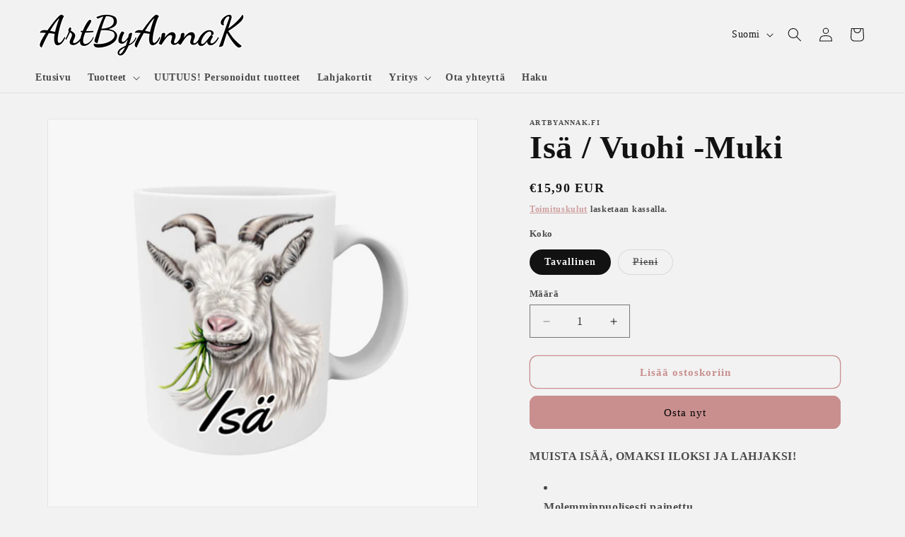

--- FILE ---
content_type: text/html; charset=utf-8
request_url: https://www.artbyannak.fi/products/isa-vuohi-muki
body_size: 26669
content:
<!doctype html>
<html class="js" lang="fi">
  <head>
    <meta charset="utf-8">
    <meta http-equiv="X-UA-Compatible" content="IE=edge">
    <meta name="viewport" content="width=device-width,initial-scale=1">
    <meta name="theme-color" content="">
    <link rel="canonical" href="https://www.artbyannak.fi/products/isa-vuohi-muki"><link rel="icon" type="image/png" href="//www.artbyannak.fi/cdn/shop/files/ArtByAnnaK_Dancing_Script.png?crop=center&height=32&v=1751368784&width=32"><title>
      Isä / Vuohi -Muki
 &ndash; ArtByAnnaK</title>

    
      <meta name="description" content="MUISTA ISÄÄ, OMAKSI ILOKSI JA LAHJAKSI! Molemminpuolisesti painettu Materiaali laadukas valkoinen keramiikka C-muotoinen tukeva kahva Konepesunkestävä Mikronkestävä Saatavilla kahta kokoa: Tavallinen Muki: Koko 9,6 cm korkea, 8 cm halkaisija Tilavuus noin 3,3 dl Pieni Muki: Koko 8,2 cm korkea, 7,5 cm halkaisija Tilavuu">
    

    

<meta property="og:site_name" content="ArtByAnnaK">
<meta property="og:url" content="https://www.artbyannak.fi/products/isa-vuohi-muki">
<meta property="og:title" content="Isä / Vuohi -Muki">
<meta property="og:type" content="product">
<meta property="og:description" content="MUISTA ISÄÄ, OMAKSI ILOKSI JA LAHJAKSI! Molemminpuolisesti painettu Materiaali laadukas valkoinen keramiikka C-muotoinen tukeva kahva Konepesunkestävä Mikronkestävä Saatavilla kahta kokoa: Tavallinen Muki: Koko 9,6 cm korkea, 8 cm halkaisija Tilavuus noin 3,3 dl Pieni Muki: Koko 8,2 cm korkea, 7,5 cm halkaisija Tilavuu"><meta property="og:image" content="http://www.artbyannak.fi/cdn/shop/products/w5ZGkHLbEei4oBgd6MiXKQ-KHeSbyB3EeyVxw43tWoYbg.png?v=1641552997">
  <meta property="og:image:secure_url" content="https://www.artbyannak.fi/cdn/shop/products/w5ZGkHLbEei4oBgd6MiXKQ-KHeSbyB3EeyVxw43tWoYbg.png?v=1641552997">
  <meta property="og:image:width" content="794">
  <meta property="og:image:height" content="716"><meta property="og:price:amount" content="15,90">
  <meta property="og:price:currency" content="EUR"><meta name="twitter:card" content="summary_large_image">
<meta name="twitter:title" content="Isä / Vuohi -Muki">
<meta name="twitter:description" content="MUISTA ISÄÄ, OMAKSI ILOKSI JA LAHJAKSI! Molemminpuolisesti painettu Materiaali laadukas valkoinen keramiikka C-muotoinen tukeva kahva Konepesunkestävä Mikronkestävä Saatavilla kahta kokoa: Tavallinen Muki: Koko 9,6 cm korkea, 8 cm halkaisija Tilavuus noin 3,3 dl Pieni Muki: Koko 8,2 cm korkea, 7,5 cm halkaisija Tilavuu">


    <script src="//www.artbyannak.fi/cdn/shop/t/6/assets/constants.js?v=132983761750457495441751362544" defer="defer"></script>
    <script src="//www.artbyannak.fi/cdn/shop/t/6/assets/pubsub.js?v=25310214064522200911751362544" defer="defer"></script>
    <script src="//www.artbyannak.fi/cdn/shop/t/6/assets/global.js?v=184345515105158409801751362544" defer="defer"></script>
    <script src="//www.artbyannak.fi/cdn/shop/t/6/assets/details-disclosure.js?v=13653116266235556501751362544" defer="defer"></script>
    <script src="//www.artbyannak.fi/cdn/shop/t/6/assets/details-modal.js?v=25581673532751508451751362544" defer="defer"></script>
    <script src="//www.artbyannak.fi/cdn/shop/t/6/assets/search-form.js?v=133129549252120666541751362544" defer="defer"></script><script src="//www.artbyannak.fi/cdn/shop/t/6/assets/animations.js?v=88693664871331136111751362543" defer="defer"></script><script>window.performance && window.performance.mark && window.performance.mark('shopify.content_for_header.start');</script><meta name="facebook-domain-verification" content="urq2v1si9gh57qkk860ocjy1dee174">
<meta name="facebook-domain-verification" content="urq2v1si9gh57qkk860ocjy1dee174">
<meta name="google-site-verification" content="grxrddsF-UJYYXG3sMu5EELcYbOGpG6x4sxIbcx2AUU">
<meta id="shopify-digital-wallet" name="shopify-digital-wallet" content="/60756230316/digital_wallets/dialog">
<link rel="alternate" hreflang="x-default" href="https://www.artbyannak.fi/products/isa-vuohi-muki">
<link rel="alternate" hreflang="fi" href="https://www.artbyannak.fi/products/isa-vuohi-muki">
<link rel="alternate" hreflang="en" href="https://www.artbyannak.fi/en/products/isa-vuohi-muki">
<link rel="alternate" hreflang="sv" href="https://www.artbyannak.fi/sv/products/isa-vuohi-muki">
<link rel="alternate" type="application/json+oembed" href="https://www.artbyannak.fi/products/isa-vuohi-muki.oembed">
<script async="async" src="/checkouts/internal/preloads.js?locale=fi-FI"></script>
<script id="shopify-features" type="application/json">{"accessToken":"dcfe8952920fa19307e20b215ea3fd9d","betas":["rich-media-storefront-analytics"],"domain":"www.artbyannak.fi","predictiveSearch":true,"shopId":60756230316,"locale":"fi"}</script>
<script>var Shopify = Shopify || {};
Shopify.shop = "artbyannak-fi.myshopify.com";
Shopify.locale = "fi";
Shopify.currency = {"active":"EUR","rate":"1.0"};
Shopify.country = "FI";
Shopify.theme = {"name":"ArtByAnnaK 2025","id":181767635278,"schema_name":"Dawn","schema_version":"15.3.0","theme_store_id":887,"role":"main"};
Shopify.theme.handle = "null";
Shopify.theme.style = {"id":null,"handle":null};
Shopify.cdnHost = "www.artbyannak.fi/cdn";
Shopify.routes = Shopify.routes || {};
Shopify.routes.root = "/";</script>
<script type="module">!function(o){(o.Shopify=o.Shopify||{}).modules=!0}(window);</script>
<script>!function(o){function n(){var o=[];function n(){o.push(Array.prototype.slice.apply(arguments))}return n.q=o,n}var t=o.Shopify=o.Shopify||{};t.loadFeatures=n(),t.autoloadFeatures=n()}(window);</script>
<script id="shop-js-analytics" type="application/json">{"pageType":"product"}</script>
<script defer="defer" async type="module" src="//www.artbyannak.fi/cdn/shopifycloud/shop-js/modules/v2/client.init-shop-cart-sync_BaVYBPKc.fi.esm.js"></script>
<script defer="defer" async type="module" src="//www.artbyannak.fi/cdn/shopifycloud/shop-js/modules/v2/chunk.common_CTbb0h5t.esm.js"></script>
<script defer="defer" async type="module" src="//www.artbyannak.fi/cdn/shopifycloud/shop-js/modules/v2/chunk.modal_DUS8DR4E.esm.js"></script>
<script type="module">
  await import("//www.artbyannak.fi/cdn/shopifycloud/shop-js/modules/v2/client.init-shop-cart-sync_BaVYBPKc.fi.esm.js");
await import("//www.artbyannak.fi/cdn/shopifycloud/shop-js/modules/v2/chunk.common_CTbb0h5t.esm.js");
await import("//www.artbyannak.fi/cdn/shopifycloud/shop-js/modules/v2/chunk.modal_DUS8DR4E.esm.js");

  window.Shopify.SignInWithShop?.initShopCartSync?.({"fedCMEnabled":true,"windoidEnabled":true});

</script>
<script>(function() {
  var isLoaded = false;
  function asyncLoad() {
    if (isLoaded) return;
    isLoaded = true;
    var urls = ["https:\/\/cdn.one.store\/javascript\/dist\/1.0\/jcr-widget.js?account_id=shopify:artbyannak-fi.myshopify.com\u0026shop=artbyannak-fi.myshopify.com","https:\/\/cdn.nfcube.com\/instafeed-3573347c7effbc9200de31f7367c9579.js?shop=artbyannak-fi.myshopify.com","https:\/\/cdn.hextom.com\/js\/freeshippingbar.js?shop=artbyannak-fi.myshopify.com"];
    for (var i = 0; i < urls.length; i++) {
      var s = document.createElement('script');
      s.type = 'text/javascript';
      s.async = true;
      s.src = urls[i];
      var x = document.getElementsByTagName('script')[0];
      x.parentNode.insertBefore(s, x);
    }
  };
  if(window.attachEvent) {
    window.attachEvent('onload', asyncLoad);
  } else {
    window.addEventListener('load', asyncLoad, false);
  }
})();</script>
<script id="__st">var __st={"a":60756230316,"offset":7200,"reqid":"b097352d-f7c3-4736-a9cf-439dd966d9e3-1769258851","pageurl":"www.artbyannak.fi\/products\/isa-vuohi-muki","u":"c381e22673cf","p":"product","rtyp":"product","rid":7132855435436};</script>
<script>window.ShopifyPaypalV4VisibilityTracking = true;</script>
<script id="captcha-bootstrap">!function(){'use strict';const t='contact',e='account',n='new_comment',o=[[t,t],['blogs',n],['comments',n],[t,'customer']],c=[[e,'customer_login'],[e,'guest_login'],[e,'recover_customer_password'],[e,'create_customer']],r=t=>t.map((([t,e])=>`form[action*='/${t}']:not([data-nocaptcha='true']) input[name='form_type'][value='${e}']`)).join(','),a=t=>()=>t?[...document.querySelectorAll(t)].map((t=>t.form)):[];function s(){const t=[...o],e=r(t);return a(e)}const i='password',u='form_key',d=['recaptcha-v3-token','g-recaptcha-response','h-captcha-response',i],f=()=>{try{return window.sessionStorage}catch{return}},m='__shopify_v',_=t=>t.elements[u];function p(t,e,n=!1){try{const o=window.sessionStorage,c=JSON.parse(o.getItem(e)),{data:r}=function(t){const{data:e,action:n}=t;return t[m]||n?{data:e,action:n}:{data:t,action:n}}(c);for(const[e,n]of Object.entries(r))t.elements[e]&&(t.elements[e].value=n);n&&o.removeItem(e)}catch(o){console.error('form repopulation failed',{error:o})}}const l='form_type',E='cptcha';function T(t){t.dataset[E]=!0}const w=window,h=w.document,L='Shopify',v='ce_forms',y='captcha';let A=!1;((t,e)=>{const n=(g='f06e6c50-85a8-45c8-87d0-21a2b65856fe',I='https://cdn.shopify.com/shopifycloud/storefront-forms-hcaptcha/ce_storefront_forms_captcha_hcaptcha.v1.5.2.iife.js',D={infoText:'hCaptchan suojaama',privacyText:'Tietosuoja',termsText:'Ehdot'},(t,e,n)=>{const o=w[L][v],c=o.bindForm;if(c)return c(t,g,e,D).then(n);var r;o.q.push([[t,g,e,D],n]),r=I,A||(h.body.append(Object.assign(h.createElement('script'),{id:'captcha-provider',async:!0,src:r})),A=!0)});var g,I,D;w[L]=w[L]||{},w[L][v]=w[L][v]||{},w[L][v].q=[],w[L][y]=w[L][y]||{},w[L][y].protect=function(t,e){n(t,void 0,e),T(t)},Object.freeze(w[L][y]),function(t,e,n,w,h,L){const[v,y,A,g]=function(t,e,n){const i=e?o:[],u=t?c:[],d=[...i,...u],f=r(d),m=r(i),_=r(d.filter((([t,e])=>n.includes(e))));return[a(f),a(m),a(_),s()]}(w,h,L),I=t=>{const e=t.target;return e instanceof HTMLFormElement?e:e&&e.form},D=t=>v().includes(t);t.addEventListener('submit',(t=>{const e=I(t);if(!e)return;const n=D(e)&&!e.dataset.hcaptchaBound&&!e.dataset.recaptchaBound,o=_(e),c=g().includes(e)&&(!o||!o.value);(n||c)&&t.preventDefault(),c&&!n&&(function(t){try{if(!f())return;!function(t){const e=f();if(!e)return;const n=_(t);if(!n)return;const o=n.value;o&&e.removeItem(o)}(t);const e=Array.from(Array(32),(()=>Math.random().toString(36)[2])).join('');!function(t,e){_(t)||t.append(Object.assign(document.createElement('input'),{type:'hidden',name:u})),t.elements[u].value=e}(t,e),function(t,e){const n=f();if(!n)return;const o=[...t.querySelectorAll(`input[type='${i}']`)].map((({name:t})=>t)),c=[...d,...o],r={};for(const[a,s]of new FormData(t).entries())c.includes(a)||(r[a]=s);n.setItem(e,JSON.stringify({[m]:1,action:t.action,data:r}))}(t,e)}catch(e){console.error('failed to persist form',e)}}(e),e.submit())}));const S=(t,e)=>{t&&!t.dataset[E]&&(n(t,e.some((e=>e===t))),T(t))};for(const o of['focusin','change'])t.addEventListener(o,(t=>{const e=I(t);D(e)&&S(e,y())}));const B=e.get('form_key'),M=e.get(l),P=B&&M;t.addEventListener('DOMContentLoaded',(()=>{const t=y();if(P)for(const e of t)e.elements[l].value===M&&p(e,B);[...new Set([...A(),...v().filter((t=>'true'===t.dataset.shopifyCaptcha))])].forEach((e=>S(e,t)))}))}(h,new URLSearchParams(w.location.search),n,t,e,['guest_login'])})(!0,!0)}();</script>
<script integrity="sha256-4kQ18oKyAcykRKYeNunJcIwy7WH5gtpwJnB7kiuLZ1E=" data-source-attribution="shopify.loadfeatures" defer="defer" src="//www.artbyannak.fi/cdn/shopifycloud/storefront/assets/storefront/load_feature-a0a9edcb.js" crossorigin="anonymous"></script>
<script data-source-attribution="shopify.dynamic_checkout.dynamic.init">var Shopify=Shopify||{};Shopify.PaymentButton=Shopify.PaymentButton||{isStorefrontPortableWallets:!0,init:function(){window.Shopify.PaymentButton.init=function(){};var t=document.createElement("script");t.src="https://www.artbyannak.fi/cdn/shopifycloud/portable-wallets/latest/portable-wallets.fi.js",t.type="module",document.head.appendChild(t)}};
</script>
<script data-source-attribution="shopify.dynamic_checkout.buyer_consent">
  function portableWalletsHideBuyerConsent(e){var t=document.getElementById("shopify-buyer-consent"),n=document.getElementById("shopify-subscription-policy-button");t&&n&&(t.classList.add("hidden"),t.setAttribute("aria-hidden","true"),n.removeEventListener("click",e))}function portableWalletsShowBuyerConsent(e){var t=document.getElementById("shopify-buyer-consent"),n=document.getElementById("shopify-subscription-policy-button");t&&n&&(t.classList.remove("hidden"),t.removeAttribute("aria-hidden"),n.addEventListener("click",e))}window.Shopify?.PaymentButton&&(window.Shopify.PaymentButton.hideBuyerConsent=portableWalletsHideBuyerConsent,window.Shopify.PaymentButton.showBuyerConsent=portableWalletsShowBuyerConsent);
</script>
<script>
  function portableWalletsCleanup(e){e&&e.src&&console.error("Failed to load portable wallets script "+e.src);var t=document.querySelectorAll("shopify-accelerated-checkout .shopify-payment-button__skeleton, shopify-accelerated-checkout-cart .wallet-cart-button__skeleton"),e=document.getElementById("shopify-buyer-consent");for(let e=0;e<t.length;e++)t[e].remove();e&&e.remove()}function portableWalletsNotLoadedAsModule(e){e instanceof ErrorEvent&&"string"==typeof e.message&&e.message.includes("import.meta")&&"string"==typeof e.filename&&e.filename.includes("portable-wallets")&&(window.removeEventListener("error",portableWalletsNotLoadedAsModule),window.Shopify.PaymentButton.failedToLoad=e,"loading"===document.readyState?document.addEventListener("DOMContentLoaded",window.Shopify.PaymentButton.init):window.Shopify.PaymentButton.init())}window.addEventListener("error",portableWalletsNotLoadedAsModule);
</script>

<script type="module" src="https://www.artbyannak.fi/cdn/shopifycloud/portable-wallets/latest/portable-wallets.fi.js" onError="portableWalletsCleanup(this)" crossorigin="anonymous"></script>
<script nomodule>
  document.addEventListener("DOMContentLoaded", portableWalletsCleanup);
</script>

<script id='scb4127' type='text/javascript' async='' src='https://www.artbyannak.fi/cdn/shopifycloud/privacy-banner/storefront-banner.js'></script><link id="shopify-accelerated-checkout-styles" rel="stylesheet" media="screen" href="https://www.artbyannak.fi/cdn/shopifycloud/portable-wallets/latest/accelerated-checkout-backwards-compat.css" crossorigin="anonymous">
<style id="shopify-accelerated-checkout-cart">
        #shopify-buyer-consent {
  margin-top: 1em;
  display: inline-block;
  width: 100%;
}

#shopify-buyer-consent.hidden {
  display: none;
}

#shopify-subscription-policy-button {
  background: none;
  border: none;
  padding: 0;
  text-decoration: underline;
  font-size: inherit;
  cursor: pointer;
}

#shopify-subscription-policy-button::before {
  box-shadow: none;
}

      </style>
<script id="sections-script" data-sections="product-recommendations,header" defer="defer" src="//www.artbyannak.fi/cdn/shop/t/6/compiled_assets/scripts.js?v=1098"></script>
<script>window.performance && window.performance.mark && window.performance.mark('shopify.content_for_header.end');</script>


    <style data-shopify>
      
      
      
      
      

      
        :root,
        .color-scheme-1 {
          --color-background: 242,242,242;
        
          --gradient-background: #f2f2f2;
        

        

        --color-foreground: 18,18,18;
        --color-background-contrast: 178,178,178;
        --color-shadow: 18,18,18;
        --color-button: 201,143,143;
        --color-button-text: 0,0,0;
        --color-secondary-button: 242,242,242;
        --color-secondary-button-text: 201,143,143;
        --color-link: 201,143,143;
        --color-badge-foreground: 18,18,18;
        --color-badge-background: 242,242,242;
        --color-badge-border: 18,18,18;
        --payment-terms-background-color: rgb(242 242 242);
      }
      
        
        .color-scheme-2 {
          --color-background: 201,143,143;
        
          --gradient-background: linear-gradient(360deg, rgba(253, 250, 255, 1), rgba(244, 230, 255, 1) 100%, rgba(215, 204, 250, 1) 100%);
        

        

        --color-foreground: 18,18,18;
        --color-background-contrast: 146,70,70;
        --color-shadow: 18,18,18;
        --color-button: 18,18,18;
        --color-button-text: 201,143,143;
        --color-secondary-button: 201,143,143;
        --color-secondary-button-text: 18,18,18;
        --color-link: 18,18,18;
        --color-badge-foreground: 18,18,18;
        --color-badge-background: 201,143,143;
        --color-badge-border: 18,18,18;
        --payment-terms-background-color: rgb(201 143 143);
      }
      
        
        .color-scheme-3 {
          --color-background: 18,18,18;
        
          --gradient-background: #121212;
        

        

        --color-foreground: 242,242,242;
        --color-background-contrast: 146,146,146;
        --color-shadow: 18,18,18;
        --color-button: 242,242,242;
        --color-button-text: 18,18,18;
        --color-secondary-button: 18,18,18;
        --color-secondary-button-text: 242,242,242;
        --color-link: 242,242,242;
        --color-badge-foreground: 242,242,242;
        --color-badge-background: 18,18,18;
        --color-badge-border: 242,242,242;
        --payment-terms-background-color: rgb(18 18 18);
      }
      
        
        .color-scheme-4 {
          --color-background: 201,143,143;
        
          --gradient-background: #c98f8f;
        

        

        --color-foreground: 0,0,0;
        --color-background-contrast: 146,70,70;
        --color-shadow: 18,18,18;
        --color-button: 0,0,0;
        --color-button-text: 201,143,143;
        --color-secondary-button: 201,143,143;
        --color-secondary-button-text: 0,0,0;
        --color-link: 0,0,0;
        --color-badge-foreground: 0,0,0;
        --color-badge-background: 201,143,143;
        --color-badge-border: 0,0,0;
        --payment-terms-background-color: rgb(201 143 143);
      }
      
        
        .color-scheme-5 {
          --color-background: 201,143,143;
        
          --gradient-background: #c98f8f;
        

        

        --color-foreground: 0,0,0;
        --color-background-contrast: 146,70,70;
        --color-shadow: 18,18,18;
        --color-button: 0,0,0;
        --color-button-text: 201,143,143;
        --color-secondary-button: 201,143,143;
        --color-secondary-button-text: 0,0,0;
        --color-link: 0,0,0;
        --color-badge-foreground: 0,0,0;
        --color-badge-background: 201,143,143;
        --color-badge-border: 0,0,0;
        --payment-terms-background-color: rgb(201 143 143);
      }
      

      body, .color-scheme-1, .color-scheme-2, .color-scheme-3, .color-scheme-4, .color-scheme-5 {
        color: rgba(var(--color-foreground), 0.75);
        background-color: rgb(var(--color-background));
      }

      :root {
        --font-body-family: Garamond, Baskerville, Caslon, serif;
        --font-body-style: normal;
        --font-body-weight: 700;
        --font-body-weight-bold: 1000;

        --font-heading-family: Garamond, Baskerville, Caslon, serif;
        --font-heading-style: normal;
        --font-heading-weight: 700;

        --font-body-scale: 1.0;
        --font-heading-scale: 1.15;

        --media-padding: px;
        --media-border-opacity: 0.05;
        --media-border-width: 1px;
        --media-radius: 0px;
        --media-shadow-opacity: 0.0;
        --media-shadow-horizontal-offset: 0px;
        --media-shadow-vertical-offset: 0px;
        --media-shadow-blur-radius: 0px;
        --media-shadow-visible: 0;

        --page-width: 140rem;
        --page-width-margin: 0rem;

        --product-card-image-padding: 0.0rem;
        --product-card-corner-radius: 0.0rem;
        --product-card-text-alignment: center;
        --product-card-border-width: 0.0rem;
        --product-card-border-opacity: 0.0;
        --product-card-shadow-opacity: 0.1;
        --product-card-shadow-visible: 1;
        --product-card-shadow-horizontal-offset: 0.0rem;
        --product-card-shadow-vertical-offset: 0.0rem;
        --product-card-shadow-blur-radius: 0.0rem;

        --collection-card-image-padding: 0.0rem;
        --collection-card-corner-radius: 0.0rem;
        --collection-card-text-alignment: center;
        --collection-card-border-width: 0.0rem;
        --collection-card-border-opacity: 0.0;
        --collection-card-shadow-opacity: 0.1;
        --collection-card-shadow-visible: 1;
        --collection-card-shadow-horizontal-offset: 0.0rem;
        --collection-card-shadow-vertical-offset: 0.0rem;
        --collection-card-shadow-blur-radius: 0.0rem;

        --blog-card-image-padding: 0.0rem;
        --blog-card-corner-radius: 0.0rem;
        --blog-card-text-alignment: left;
        --blog-card-border-width: 0.0rem;
        --blog-card-border-opacity: 0.0;
        --blog-card-shadow-opacity: 0.1;
        --blog-card-shadow-visible: 1;
        --blog-card-shadow-horizontal-offset: 0.0rem;
        --blog-card-shadow-vertical-offset: 0.0rem;
        --blog-card-shadow-blur-radius: 0.0rem;

        --badge-corner-radius: 4.0rem;

        --popup-border-width: 1px;
        --popup-border-opacity: 0.1;
        --popup-corner-radius: 0px;
        --popup-shadow-opacity: 0.0;
        --popup-shadow-horizontal-offset: 0px;
        --popup-shadow-vertical-offset: 0px;
        --popup-shadow-blur-radius: 0px;

        --drawer-border-width: 1px;
        --drawer-border-opacity: 0.1;
        --drawer-shadow-opacity: 0.0;
        --drawer-shadow-horizontal-offset: 0px;
        --drawer-shadow-vertical-offset: 0px;
        --drawer-shadow-blur-radius: 0px;

        --spacing-sections-desktop: 0px;
        --spacing-sections-mobile: 0px;

        --grid-desktop-vertical-spacing: 8px;
        --grid-desktop-horizontal-spacing: 12px;
        --grid-mobile-vertical-spacing: 4px;
        --grid-mobile-horizontal-spacing: 6px;

        --text-boxes-border-opacity: 0.0;
        --text-boxes-border-width: 0px;
        --text-boxes-radius: 0px;
        --text-boxes-shadow-opacity: 0.0;
        --text-boxes-shadow-visible: 0;
        --text-boxes-shadow-horizontal-offset: 0px;
        --text-boxes-shadow-vertical-offset: 0px;
        --text-boxes-shadow-blur-radius: 0px;

        --buttons-radius: 10px;
        --buttons-radius-outset: 11px;
        --buttons-border-width: 1px;
        --buttons-border-opacity: 1.0;
        --buttons-shadow-opacity: 0.0;
        --buttons-shadow-visible: 0;
        --buttons-shadow-horizontal-offset: 0px;
        --buttons-shadow-vertical-offset: 0px;
        --buttons-shadow-blur-radius: 0px;
        --buttons-border-offset: 0.3px;

        --inputs-radius: 0px;
        --inputs-border-width: 1px;
        --inputs-border-opacity: 0.55;
        --inputs-shadow-opacity: 0.0;
        --inputs-shadow-horizontal-offset: 0px;
        --inputs-margin-offset: 0px;
        --inputs-shadow-vertical-offset: 0px;
        --inputs-shadow-blur-radius: 0px;
        --inputs-radius-outset: 0px;

        --variant-pills-radius: 40px;
        --variant-pills-border-width: 1px;
        --variant-pills-border-opacity: 0.55;
        --variant-pills-shadow-opacity: 0.0;
        --variant-pills-shadow-horizontal-offset: 0px;
        --variant-pills-shadow-vertical-offset: 0px;
        --variant-pills-shadow-blur-radius: 0px;
      }

      *,
      *::before,
      *::after {
        box-sizing: inherit;
      }

      html {
        box-sizing: border-box;
        font-size: calc(var(--font-body-scale) * 62.5%);
        height: 100%;
      }

      body {
        display: grid;
        grid-template-rows: auto auto 1fr auto;
        grid-template-columns: 100%;
        min-height: 100%;
        margin: 0;
        font-size: 1.5rem;
        letter-spacing: 0.06rem;
        line-height: calc(1 + 0.8 / var(--font-body-scale));
        font-family: var(--font-body-family);
        font-style: var(--font-body-style);
        font-weight: var(--font-body-weight);
      }

      @media screen and (min-width: 750px) {
        body {
          font-size: 1.6rem;
        }
      }
    </style>

    <link href="//www.artbyannak.fi/cdn/shop/t/6/assets/base.css?v=159841507637079171801751362543" rel="stylesheet" type="text/css" media="all" />
    <link rel="stylesheet" href="//www.artbyannak.fi/cdn/shop/t/6/assets/component-cart-items.css?v=123238115697927560811751362543" media="print" onload="this.media='all'"><link href="//www.artbyannak.fi/cdn/shop/t/6/assets/component-localization-form.css?v=170315343355214948141751362543" rel="stylesheet" type="text/css" media="all" />
      <script src="//www.artbyannak.fi/cdn/shop/t/6/assets/localization-form.js?v=144176611646395275351751362544" defer="defer"></script><link
        rel="stylesheet"
        href="//www.artbyannak.fi/cdn/shop/t/6/assets/component-predictive-search.css?v=118923337488134913561751362543"
        media="print"
        onload="this.media='all'"
      ><script>
      if (Shopify.designMode) {
        document.documentElement.classList.add('shopify-design-mode');
      }
    </script>
  <!-- BEGIN app block: shopify://apps/live-product-options/blocks/app-embed/88bfdf40-5e27-4962-a966-70c8d1e87757 --><script>
  window.theme = window.theme || {};window.theme.moneyFormat = "€{{amount_with_comma_separator}} EUR";window.theme.moneyFormatWithCurrency = "€{{amount_with_comma_separator}} EUR";
  window.theme.currencies = ['EUR'];
</script><script src="https://assets.cloudlift.app/api/assets/options.js?shop=artbyannak-fi.myshopify.com" defer="defer"></script>
<!-- END app block --><script src="https://cdn.shopify.com/extensions/1f805629-c1d3-44c5-afa0-f2ef641295ef/booster-page-speed-optimizer-1/assets/speed-embed.js" type="text/javascript" defer="defer"></script>
<link href="https://monorail-edge.shopifysvc.com" rel="dns-prefetch">
<script>(function(){if ("sendBeacon" in navigator && "performance" in window) {try {var session_token_from_headers = performance.getEntriesByType('navigation')[0].serverTiming.find(x => x.name == '_s').description;} catch {var session_token_from_headers = undefined;}var session_cookie_matches = document.cookie.match(/_shopify_s=([^;]*)/);var session_token_from_cookie = session_cookie_matches && session_cookie_matches.length === 2 ? session_cookie_matches[1] : "";var session_token = session_token_from_headers || session_token_from_cookie || "";function handle_abandonment_event(e) {var entries = performance.getEntries().filter(function(entry) {return /monorail-edge.shopifysvc.com/.test(entry.name);});if (!window.abandonment_tracked && entries.length === 0) {window.abandonment_tracked = true;var currentMs = Date.now();var navigation_start = performance.timing.navigationStart;var payload = {shop_id: 60756230316,url: window.location.href,navigation_start,duration: currentMs - navigation_start,session_token,page_type: "product"};window.navigator.sendBeacon("https://monorail-edge.shopifysvc.com/v1/produce", JSON.stringify({schema_id: "online_store_buyer_site_abandonment/1.1",payload: payload,metadata: {event_created_at_ms: currentMs,event_sent_at_ms: currentMs}}));}}window.addEventListener('pagehide', handle_abandonment_event);}}());</script>
<script id="web-pixels-manager-setup">(function e(e,d,r,n,o){if(void 0===o&&(o={}),!Boolean(null===(a=null===(i=window.Shopify)||void 0===i?void 0:i.analytics)||void 0===a?void 0:a.replayQueue)){var i,a;window.Shopify=window.Shopify||{};var t=window.Shopify;t.analytics=t.analytics||{};var s=t.analytics;s.replayQueue=[],s.publish=function(e,d,r){return s.replayQueue.push([e,d,r]),!0};try{self.performance.mark("wpm:start")}catch(e){}var l=function(){var e={modern:/Edge?\/(1{2}[4-9]|1[2-9]\d|[2-9]\d{2}|\d{4,})\.\d+(\.\d+|)|Firefox\/(1{2}[4-9]|1[2-9]\d|[2-9]\d{2}|\d{4,})\.\d+(\.\d+|)|Chrom(ium|e)\/(9{2}|\d{3,})\.\d+(\.\d+|)|(Maci|X1{2}).+ Version\/(15\.\d+|(1[6-9]|[2-9]\d|\d{3,})\.\d+)([,.]\d+|)( \(\w+\)|)( Mobile\/\w+|) Safari\/|Chrome.+OPR\/(9{2}|\d{3,})\.\d+\.\d+|(CPU[ +]OS|iPhone[ +]OS|CPU[ +]iPhone|CPU IPhone OS|CPU iPad OS)[ +]+(15[._]\d+|(1[6-9]|[2-9]\d|\d{3,})[._]\d+)([._]\d+|)|Android:?[ /-](13[3-9]|1[4-9]\d|[2-9]\d{2}|\d{4,})(\.\d+|)(\.\d+|)|Android.+Firefox\/(13[5-9]|1[4-9]\d|[2-9]\d{2}|\d{4,})\.\d+(\.\d+|)|Android.+Chrom(ium|e)\/(13[3-9]|1[4-9]\d|[2-9]\d{2}|\d{4,})\.\d+(\.\d+|)|SamsungBrowser\/([2-9]\d|\d{3,})\.\d+/,legacy:/Edge?\/(1[6-9]|[2-9]\d|\d{3,})\.\d+(\.\d+|)|Firefox\/(5[4-9]|[6-9]\d|\d{3,})\.\d+(\.\d+|)|Chrom(ium|e)\/(5[1-9]|[6-9]\d|\d{3,})\.\d+(\.\d+|)([\d.]+$|.*Safari\/(?![\d.]+ Edge\/[\d.]+$))|(Maci|X1{2}).+ Version\/(10\.\d+|(1[1-9]|[2-9]\d|\d{3,})\.\d+)([,.]\d+|)( \(\w+\)|)( Mobile\/\w+|) Safari\/|Chrome.+OPR\/(3[89]|[4-9]\d|\d{3,})\.\d+\.\d+|(CPU[ +]OS|iPhone[ +]OS|CPU[ +]iPhone|CPU IPhone OS|CPU iPad OS)[ +]+(10[._]\d+|(1[1-9]|[2-9]\d|\d{3,})[._]\d+)([._]\d+|)|Android:?[ /-](13[3-9]|1[4-9]\d|[2-9]\d{2}|\d{4,})(\.\d+|)(\.\d+|)|Mobile Safari.+OPR\/([89]\d|\d{3,})\.\d+\.\d+|Android.+Firefox\/(13[5-9]|1[4-9]\d|[2-9]\d{2}|\d{4,})\.\d+(\.\d+|)|Android.+Chrom(ium|e)\/(13[3-9]|1[4-9]\d|[2-9]\d{2}|\d{4,})\.\d+(\.\d+|)|Android.+(UC? ?Browser|UCWEB|U3)[ /]?(15\.([5-9]|\d{2,})|(1[6-9]|[2-9]\d|\d{3,})\.\d+)\.\d+|SamsungBrowser\/(5\.\d+|([6-9]|\d{2,})\.\d+)|Android.+MQ{2}Browser\/(14(\.(9|\d{2,})|)|(1[5-9]|[2-9]\d|\d{3,})(\.\d+|))(\.\d+|)|K[Aa][Ii]OS\/(3\.\d+|([4-9]|\d{2,})\.\d+)(\.\d+|)/},d=e.modern,r=e.legacy,n=navigator.userAgent;return n.match(d)?"modern":n.match(r)?"legacy":"unknown"}(),u="modern"===l?"modern":"legacy",c=(null!=n?n:{modern:"",legacy:""})[u],f=function(e){return[e.baseUrl,"/wpm","/b",e.hashVersion,"modern"===e.buildTarget?"m":"l",".js"].join("")}({baseUrl:d,hashVersion:r,buildTarget:u}),m=function(e){var d=e.version,r=e.bundleTarget,n=e.surface,o=e.pageUrl,i=e.monorailEndpoint;return{emit:function(e){var a=e.status,t=e.errorMsg,s=(new Date).getTime(),l=JSON.stringify({metadata:{event_sent_at_ms:s},events:[{schema_id:"web_pixels_manager_load/3.1",payload:{version:d,bundle_target:r,page_url:o,status:a,surface:n,error_msg:t},metadata:{event_created_at_ms:s}}]});if(!i)return console&&console.warn&&console.warn("[Web Pixels Manager] No Monorail endpoint provided, skipping logging."),!1;try{return self.navigator.sendBeacon.bind(self.navigator)(i,l)}catch(e){}var u=new XMLHttpRequest;try{return u.open("POST",i,!0),u.setRequestHeader("Content-Type","text/plain"),u.send(l),!0}catch(e){return console&&console.warn&&console.warn("[Web Pixels Manager] Got an unhandled error while logging to Monorail."),!1}}}}({version:r,bundleTarget:l,surface:e.surface,pageUrl:self.location.href,monorailEndpoint:e.monorailEndpoint});try{o.browserTarget=l,function(e){var d=e.src,r=e.async,n=void 0===r||r,o=e.onload,i=e.onerror,a=e.sri,t=e.scriptDataAttributes,s=void 0===t?{}:t,l=document.createElement("script"),u=document.querySelector("head"),c=document.querySelector("body");if(l.async=n,l.src=d,a&&(l.integrity=a,l.crossOrigin="anonymous"),s)for(var f in s)if(Object.prototype.hasOwnProperty.call(s,f))try{l.dataset[f]=s[f]}catch(e){}if(o&&l.addEventListener("load",o),i&&l.addEventListener("error",i),u)u.appendChild(l);else{if(!c)throw new Error("Did not find a head or body element to append the script");c.appendChild(l)}}({src:f,async:!0,onload:function(){if(!function(){var e,d;return Boolean(null===(d=null===(e=window.Shopify)||void 0===e?void 0:e.analytics)||void 0===d?void 0:d.initialized)}()){var d=window.webPixelsManager.init(e)||void 0;if(d){var r=window.Shopify.analytics;r.replayQueue.forEach((function(e){var r=e[0],n=e[1],o=e[2];d.publishCustomEvent(r,n,o)})),r.replayQueue=[],r.publish=d.publishCustomEvent,r.visitor=d.visitor,r.initialized=!0}}},onerror:function(){return m.emit({status:"failed",errorMsg:"".concat(f," has failed to load")})},sri:function(e){var d=/^sha384-[A-Za-z0-9+/=]+$/;return"string"==typeof e&&d.test(e)}(c)?c:"",scriptDataAttributes:o}),m.emit({status:"loading"})}catch(e){m.emit({status:"failed",errorMsg:(null==e?void 0:e.message)||"Unknown error"})}}})({shopId: 60756230316,storefrontBaseUrl: "https://www.artbyannak.fi",extensionsBaseUrl: "https://extensions.shopifycdn.com/cdn/shopifycloud/web-pixels-manager",monorailEndpoint: "https://monorail-edge.shopifysvc.com/unstable/produce_batch",surface: "storefront-renderer",enabledBetaFlags: ["2dca8a86"],webPixelsConfigList: [{"id":"1040351566","configuration":"{\"config\":\"{\\\"pixel_id\\\":\\\"AW-10852216651\\\",\\\"target_country\\\":\\\"FI\\\",\\\"gtag_events\\\":[{\\\"type\\\":\\\"begin_checkout\\\",\\\"action_label\\\":\\\"AW-10852216651\\\/gy1xCIafkaADEMve3rYo\\\"},{\\\"type\\\":\\\"search\\\",\\\"action_label\\\":\\\"AW-10852216651\\\/-kwiCImfkaADEMve3rYo\\\"},{\\\"type\\\":\\\"view_item\\\",\\\"action_label\\\":[\\\"AW-10852216651\\\/pisVCICfkaADEMve3rYo\\\",\\\"MC-EZFVQPMDGB\\\"]},{\\\"type\\\":\\\"purchase\\\",\\\"action_label\\\":[\\\"AW-10852216651\\\/q1ehCP2ekaADEMve3rYo\\\",\\\"MC-EZFVQPMDGB\\\"]},{\\\"type\\\":\\\"page_view\\\",\\\"action_label\\\":[\\\"AW-10852216651\\\/IVklCPqekaADEMve3rYo\\\",\\\"MC-EZFVQPMDGB\\\"]},{\\\"type\\\":\\\"add_payment_info\\\",\\\"action_label\\\":\\\"AW-10852216651\\\/ZT_PCIyfkaADEMve3rYo\\\"},{\\\"type\\\":\\\"add_to_cart\\\",\\\"action_label\\\":\\\"AW-10852216651\\\/VZTECIOfkaADEMve3rYo\\\"}],\\\"enable_monitoring_mode\\\":false}\"}","eventPayloadVersion":"v1","runtimeContext":"OPEN","scriptVersion":"b2a88bafab3e21179ed38636efcd8a93","type":"APP","apiClientId":1780363,"privacyPurposes":[],"dataSharingAdjustments":{"protectedCustomerApprovalScopes":["read_customer_address","read_customer_email","read_customer_name","read_customer_personal_data","read_customer_phone"]}},{"id":"352780622","configuration":"{\"pixel_id\":\"345561734040059\",\"pixel_type\":\"facebook_pixel\",\"metaapp_system_user_token\":\"-\"}","eventPayloadVersion":"v1","runtimeContext":"OPEN","scriptVersion":"ca16bc87fe92b6042fbaa3acc2fbdaa6","type":"APP","apiClientId":2329312,"privacyPurposes":["ANALYTICS","MARKETING","SALE_OF_DATA"],"dataSharingAdjustments":{"protectedCustomerApprovalScopes":["read_customer_address","read_customer_email","read_customer_name","read_customer_personal_data","read_customer_phone"]}},{"id":"shopify-app-pixel","configuration":"{}","eventPayloadVersion":"v1","runtimeContext":"STRICT","scriptVersion":"0450","apiClientId":"shopify-pixel","type":"APP","privacyPurposes":["ANALYTICS","MARKETING"]},{"id":"shopify-custom-pixel","eventPayloadVersion":"v1","runtimeContext":"LAX","scriptVersion":"0450","apiClientId":"shopify-pixel","type":"CUSTOM","privacyPurposes":["ANALYTICS","MARKETING"]}],isMerchantRequest: false,initData: {"shop":{"name":"ArtByAnnaK","paymentSettings":{"currencyCode":"EUR"},"myshopifyDomain":"artbyannak-fi.myshopify.com","countryCode":"FI","storefrontUrl":"https:\/\/www.artbyannak.fi"},"customer":null,"cart":null,"checkout":null,"productVariants":[{"price":{"amount":15.9,"currencyCode":"EUR"},"product":{"title":"Isä \/ Vuohi -Muki","vendor":"artbyannak.fi","id":"7132855435436","untranslatedTitle":"Isä \/ Vuohi -Muki","url":"\/products\/isa-vuohi-muki","type":"Isä-tuotteet"},"id":"41020021440684","image":{"src":"\/\/www.artbyannak.fi\/cdn\/shop\/products\/w5ZGkHLbEei4oBgd6MiXKQ-KHeSbyB3EeyVxw43tWoYbg.png?v=1641552997"},"sku":null,"title":"Tavallinen","untranslatedTitle":"Tavallinen"},{"price":{"amount":15.9,"currencyCode":"EUR"},"product":{"title":"Isä \/ Vuohi -Muki","vendor":"artbyannak.fi","id":"7132855435436","untranslatedTitle":"Isä \/ Vuohi -Muki","url":"\/products\/isa-vuohi-muki","type":"Isä-tuotteet"},"id":"41020021473452","image":{"src":"\/\/www.artbyannak.fi\/cdn\/shop\/products\/w5ZGkHLbEei4oBgd6MiXKQ-KHeSbyB3EeyVxw43tWoYbg.png?v=1641552997"},"sku":null,"title":"Pieni","untranslatedTitle":"Pieni"}],"purchasingCompany":null},},"https://www.artbyannak.fi/cdn","fcfee988w5aeb613cpc8e4bc33m6693e112",{"modern":"","legacy":""},{"shopId":"60756230316","storefrontBaseUrl":"https:\/\/www.artbyannak.fi","extensionBaseUrl":"https:\/\/extensions.shopifycdn.com\/cdn\/shopifycloud\/web-pixels-manager","surface":"storefront-renderer","enabledBetaFlags":"[\"2dca8a86\"]","isMerchantRequest":"false","hashVersion":"fcfee988w5aeb613cpc8e4bc33m6693e112","publish":"custom","events":"[[\"page_viewed\",{}],[\"product_viewed\",{\"productVariant\":{\"price\":{\"amount\":15.9,\"currencyCode\":\"EUR\"},\"product\":{\"title\":\"Isä \/ Vuohi -Muki\",\"vendor\":\"artbyannak.fi\",\"id\":\"7132855435436\",\"untranslatedTitle\":\"Isä \/ Vuohi -Muki\",\"url\":\"\/products\/isa-vuohi-muki\",\"type\":\"Isä-tuotteet\"},\"id\":\"41020021440684\",\"image\":{\"src\":\"\/\/www.artbyannak.fi\/cdn\/shop\/products\/w5ZGkHLbEei4oBgd6MiXKQ-KHeSbyB3EeyVxw43tWoYbg.png?v=1641552997\"},\"sku\":null,\"title\":\"Tavallinen\",\"untranslatedTitle\":\"Tavallinen\"}}]]"});</script><script>
  window.ShopifyAnalytics = window.ShopifyAnalytics || {};
  window.ShopifyAnalytics.meta = window.ShopifyAnalytics.meta || {};
  window.ShopifyAnalytics.meta.currency = 'EUR';
  var meta = {"product":{"id":7132855435436,"gid":"gid:\/\/shopify\/Product\/7132855435436","vendor":"artbyannak.fi","type":"Isä-tuotteet","handle":"isa-vuohi-muki","variants":[{"id":41020021440684,"price":1590,"name":"Isä \/ Vuohi -Muki - Tavallinen","public_title":"Tavallinen","sku":null},{"id":41020021473452,"price":1590,"name":"Isä \/ Vuohi -Muki - Pieni","public_title":"Pieni","sku":null}],"remote":false},"page":{"pageType":"product","resourceType":"product","resourceId":7132855435436,"requestId":"b097352d-f7c3-4736-a9cf-439dd966d9e3-1769258851"}};
  for (var attr in meta) {
    window.ShopifyAnalytics.meta[attr] = meta[attr];
  }
</script>
<script class="analytics">
  (function () {
    var customDocumentWrite = function(content) {
      var jquery = null;

      if (window.jQuery) {
        jquery = window.jQuery;
      } else if (window.Checkout && window.Checkout.$) {
        jquery = window.Checkout.$;
      }

      if (jquery) {
        jquery('body').append(content);
      }
    };

    var hasLoggedConversion = function(token) {
      if (token) {
        return document.cookie.indexOf('loggedConversion=' + token) !== -1;
      }
      return false;
    }

    var setCookieIfConversion = function(token) {
      if (token) {
        var twoMonthsFromNow = new Date(Date.now());
        twoMonthsFromNow.setMonth(twoMonthsFromNow.getMonth() + 2);

        document.cookie = 'loggedConversion=' + token + '; expires=' + twoMonthsFromNow;
      }
    }

    var trekkie = window.ShopifyAnalytics.lib = window.trekkie = window.trekkie || [];
    if (trekkie.integrations) {
      return;
    }
    trekkie.methods = [
      'identify',
      'page',
      'ready',
      'track',
      'trackForm',
      'trackLink'
    ];
    trekkie.factory = function(method) {
      return function() {
        var args = Array.prototype.slice.call(arguments);
        args.unshift(method);
        trekkie.push(args);
        return trekkie;
      };
    };
    for (var i = 0; i < trekkie.methods.length; i++) {
      var key = trekkie.methods[i];
      trekkie[key] = trekkie.factory(key);
    }
    trekkie.load = function(config) {
      trekkie.config = config || {};
      trekkie.config.initialDocumentCookie = document.cookie;
      var first = document.getElementsByTagName('script')[0];
      var script = document.createElement('script');
      script.type = 'text/javascript';
      script.onerror = function(e) {
        var scriptFallback = document.createElement('script');
        scriptFallback.type = 'text/javascript';
        scriptFallback.onerror = function(error) {
                var Monorail = {
      produce: function produce(monorailDomain, schemaId, payload) {
        var currentMs = new Date().getTime();
        var event = {
          schema_id: schemaId,
          payload: payload,
          metadata: {
            event_created_at_ms: currentMs,
            event_sent_at_ms: currentMs
          }
        };
        return Monorail.sendRequest("https://" + monorailDomain + "/v1/produce", JSON.stringify(event));
      },
      sendRequest: function sendRequest(endpointUrl, payload) {
        // Try the sendBeacon API
        if (window && window.navigator && typeof window.navigator.sendBeacon === 'function' && typeof window.Blob === 'function' && !Monorail.isIos12()) {
          var blobData = new window.Blob([payload], {
            type: 'text/plain'
          });

          if (window.navigator.sendBeacon(endpointUrl, blobData)) {
            return true;
          } // sendBeacon was not successful

        } // XHR beacon

        var xhr = new XMLHttpRequest();

        try {
          xhr.open('POST', endpointUrl);
          xhr.setRequestHeader('Content-Type', 'text/plain');
          xhr.send(payload);
        } catch (e) {
          console.log(e);
        }

        return false;
      },
      isIos12: function isIos12() {
        return window.navigator.userAgent.lastIndexOf('iPhone; CPU iPhone OS 12_') !== -1 || window.navigator.userAgent.lastIndexOf('iPad; CPU OS 12_') !== -1;
      }
    };
    Monorail.produce('monorail-edge.shopifysvc.com',
      'trekkie_storefront_load_errors/1.1',
      {shop_id: 60756230316,
      theme_id: 181767635278,
      app_name: "storefront",
      context_url: window.location.href,
      source_url: "//www.artbyannak.fi/cdn/s/trekkie.storefront.8d95595f799fbf7e1d32231b9a28fd43b70c67d3.min.js"});

        };
        scriptFallback.async = true;
        scriptFallback.src = '//www.artbyannak.fi/cdn/s/trekkie.storefront.8d95595f799fbf7e1d32231b9a28fd43b70c67d3.min.js';
        first.parentNode.insertBefore(scriptFallback, first);
      };
      script.async = true;
      script.src = '//www.artbyannak.fi/cdn/s/trekkie.storefront.8d95595f799fbf7e1d32231b9a28fd43b70c67d3.min.js';
      first.parentNode.insertBefore(script, first);
    };
    trekkie.load(
      {"Trekkie":{"appName":"storefront","development":false,"defaultAttributes":{"shopId":60756230316,"isMerchantRequest":null,"themeId":181767635278,"themeCityHash":"1270789321738467674","contentLanguage":"fi","currency":"EUR","eventMetadataId":"b09e1d6e-421b-4ef4-b911-8962075f18a9"},"isServerSideCookieWritingEnabled":true,"monorailRegion":"shop_domain","enabledBetaFlags":["65f19447"]},"Session Attribution":{},"S2S":{"facebookCapiEnabled":true,"source":"trekkie-storefront-renderer","apiClientId":580111}}
    );

    var loaded = false;
    trekkie.ready(function() {
      if (loaded) return;
      loaded = true;

      window.ShopifyAnalytics.lib = window.trekkie;

      var originalDocumentWrite = document.write;
      document.write = customDocumentWrite;
      try { window.ShopifyAnalytics.merchantGoogleAnalytics.call(this); } catch(error) {};
      document.write = originalDocumentWrite;

      window.ShopifyAnalytics.lib.page(null,{"pageType":"product","resourceType":"product","resourceId":7132855435436,"requestId":"b097352d-f7c3-4736-a9cf-439dd966d9e3-1769258851","shopifyEmitted":true});

      var match = window.location.pathname.match(/checkouts\/(.+)\/(thank_you|post_purchase)/)
      var token = match? match[1]: undefined;
      if (!hasLoggedConversion(token)) {
        setCookieIfConversion(token);
        window.ShopifyAnalytics.lib.track("Viewed Product",{"currency":"EUR","variantId":41020021440684,"productId":7132855435436,"productGid":"gid:\/\/shopify\/Product\/7132855435436","name":"Isä \/ Vuohi -Muki - Tavallinen","price":"15.90","sku":null,"brand":"artbyannak.fi","variant":"Tavallinen","category":"Isä-tuotteet","nonInteraction":true,"remote":false},undefined,undefined,{"shopifyEmitted":true});
      window.ShopifyAnalytics.lib.track("monorail:\/\/trekkie_storefront_viewed_product\/1.1",{"currency":"EUR","variantId":41020021440684,"productId":7132855435436,"productGid":"gid:\/\/shopify\/Product\/7132855435436","name":"Isä \/ Vuohi -Muki - Tavallinen","price":"15.90","sku":null,"brand":"artbyannak.fi","variant":"Tavallinen","category":"Isä-tuotteet","nonInteraction":true,"remote":false,"referer":"https:\/\/www.artbyannak.fi\/products\/isa-vuohi-muki"});
      }
    });


        var eventsListenerScript = document.createElement('script');
        eventsListenerScript.async = true;
        eventsListenerScript.src = "//www.artbyannak.fi/cdn/shopifycloud/storefront/assets/shop_events_listener-3da45d37.js";
        document.getElementsByTagName('head')[0].appendChild(eventsListenerScript);

})();</script>
<script
  defer
  src="https://www.artbyannak.fi/cdn/shopifycloud/perf-kit/shopify-perf-kit-3.0.4.min.js"
  data-application="storefront-renderer"
  data-shop-id="60756230316"
  data-render-region="gcp-us-east1"
  data-page-type="product"
  data-theme-instance-id="181767635278"
  data-theme-name="Dawn"
  data-theme-version="15.3.0"
  data-monorail-region="shop_domain"
  data-resource-timing-sampling-rate="10"
  data-shs="true"
  data-shs-beacon="true"
  data-shs-export-with-fetch="true"
  data-shs-logs-sample-rate="1"
  data-shs-beacon-endpoint="https://www.artbyannak.fi/api/collect"
></script>
</head>

  <body class="gradient animate--hover-3d-lift">
    <a class="skip-to-content-link button visually-hidden" href="#MainContent">
      Ohita ja siirry sisältöön
    </a><!-- BEGIN sections: header-group -->
<div id="shopify-section-sections--25290949853518__announcement-bar" class="shopify-section shopify-section-group-header-group announcement-bar-section"><link href="//www.artbyannak.fi/cdn/shop/t/6/assets/component-slideshow.css?v=17933591812325749411751362544" rel="stylesheet" type="text/css" media="all" />
<link href="//www.artbyannak.fi/cdn/shop/t/6/assets/component-slider.css?v=14039311878856620671751362544" rel="stylesheet" type="text/css" media="all" />

  <link href="//www.artbyannak.fi/cdn/shop/t/6/assets/component-list-social.css?v=35792976012981934991751362543" rel="stylesheet" type="text/css" media="all" />


<div
  class="utility-bar color-scheme-4 gradient"
>
  <div class="page-width utility-bar__grid"><div class="localization-wrapper">
</div>
  </div>
</div>


</div><div id="shopify-section-sections--25290949853518__header" class="shopify-section shopify-section-group-header-group section-header"><link rel="stylesheet" href="//www.artbyannak.fi/cdn/shop/t/6/assets/component-list-menu.css?v=151968516119678728991751362543" media="print" onload="this.media='all'">
<link rel="stylesheet" href="//www.artbyannak.fi/cdn/shop/t/6/assets/component-search.css?v=165164710990765432851751362544" media="print" onload="this.media='all'">
<link rel="stylesheet" href="//www.artbyannak.fi/cdn/shop/t/6/assets/component-menu-drawer.css?v=147478906057189667651751362543" media="print" onload="this.media='all'">
<link
  rel="stylesheet"
  href="//www.artbyannak.fi/cdn/shop/t/6/assets/component-cart-notification.css?v=54116361853792938221751362543"
  media="print"
  onload="this.media='all'"
><link rel="stylesheet" href="//www.artbyannak.fi/cdn/shop/t/6/assets/component-price.css?v=70172745017360139101751362543" media="print" onload="this.media='all'"><style>
  header-drawer {
    justify-self: start;
    margin-left: -1.2rem;
  }@media screen and (min-width: 990px) {
      header-drawer {
        display: none;
      }
    }.menu-drawer-container {
    display: flex;
  }

  .list-menu {
    list-style: none;
    padding: 0;
    margin: 0;
  }

  .list-menu--inline {
    display: inline-flex;
    flex-wrap: wrap;
  }

  summary.list-menu__item {
    padding-right: 2.7rem;
  }

  .list-menu__item {
    display: flex;
    align-items: center;
    line-height: calc(1 + 0.3 / var(--font-body-scale));
  }

  .list-menu__item--link {
    text-decoration: none;
    padding-bottom: 1rem;
    padding-top: 1rem;
    line-height: calc(1 + 0.8 / var(--font-body-scale));
  }

  @media screen and (min-width: 750px) {
    .list-menu__item--link {
      padding-bottom: 0.5rem;
      padding-top: 0.5rem;
    }
  }
</style><style data-shopify>.header {
    padding: 4px 3rem 0px 3rem;
  }

  .section-header {
    position: sticky; /* This is for fixing a Safari z-index issue. PR #2147 */
    margin-bottom: 0px;
  }

  @media screen and (min-width: 750px) {
    .section-header {
      margin-bottom: 0px;
    }
  }

  @media screen and (min-width: 990px) {
    .header {
      padding-top: 8px;
      padding-bottom: 0px;
    }
  }</style><script src="//www.artbyannak.fi/cdn/shop/t/6/assets/cart-notification.js?v=133508293167896966491751362543" defer="defer"></script>

<sticky-header
  
    data-sticky-type="on-scroll-up"
  
  class="header-wrapper color-scheme-1 gradient header-wrapper--border-bottom"
><header class="header header--top-left header--mobile-center page-width header--has-menu header--has-social header--has-account">

<header-drawer data-breakpoint="tablet">
  <details id="Details-menu-drawer-container" class="menu-drawer-container">
    <summary
      class="header__icon header__icon--menu header__icon--summary link focus-inset"
      aria-label="Valikko"
    >
      <span><svg xmlns="http://www.w3.org/2000/svg" fill="none" class="icon icon-hamburger" viewBox="0 0 18 16"><path fill="currentColor" d="M1 .5a.5.5 0 1 0 0 1h15.71a.5.5 0 0 0 0-1zM.5 8a.5.5 0 0 1 .5-.5h15.71a.5.5 0 0 1 0 1H1A.5.5 0 0 1 .5 8m0 7a.5.5 0 0 1 .5-.5h15.71a.5.5 0 0 1 0 1H1a.5.5 0 0 1-.5-.5"/></svg>
<svg xmlns="http://www.w3.org/2000/svg" fill="none" class="icon icon-close" viewBox="0 0 18 17"><path fill="currentColor" d="M.865 15.978a.5.5 0 0 0 .707.707l7.433-7.431 7.579 7.282a.501.501 0 0 0 .846-.37.5.5 0 0 0-.153-.351L9.712 8.546l7.417-7.416a.5.5 0 1 0-.707-.708L8.991 7.853 1.413.573a.5.5 0 1 0-.693.72l7.563 7.268z"/></svg>
</span>
    </summary>
    <div id="menu-drawer" class="gradient menu-drawer motion-reduce color-scheme-1">
      <div class="menu-drawer__inner-container">
        <div class="menu-drawer__navigation-container">
          <nav class="menu-drawer__navigation">
            <ul class="menu-drawer__menu has-submenu list-menu" role="list"><li><a
                      id="HeaderDrawer-etusivu"
                      href="/"
                      class="menu-drawer__menu-item list-menu__item link link--text focus-inset"
                      
                    >
                      Etusivu
                    </a></li><li><details id="Details-menu-drawer-menu-item-2">
                      <summary
                        id="HeaderDrawer-tuotteet"
                        class="menu-drawer__menu-item list-menu__item link link--text focus-inset"
                      >
                        Tuotteet
                        <span class="svg-wrapper"><svg xmlns="http://www.w3.org/2000/svg" fill="none" class="icon icon-arrow" viewBox="0 0 14 10"><path fill="currentColor" fill-rule="evenodd" d="M8.537.808a.5.5 0 0 1 .817-.162l4 4a.5.5 0 0 1 0 .708l-4 4a.5.5 0 1 1-.708-.708L11.793 5.5H1a.5.5 0 0 1 0-1h10.793L8.646 1.354a.5.5 0 0 1-.109-.546" clip-rule="evenodd"/></svg>
</span>
                        <span class="svg-wrapper"><svg class="icon icon-caret" viewBox="0 0 10 6"><path fill="currentColor" fill-rule="evenodd" d="M9.354.646a.5.5 0 0 0-.708 0L5 4.293 1.354.646a.5.5 0 0 0-.708.708l4 4a.5.5 0 0 0 .708 0l4-4a.5.5 0 0 0 0-.708" clip-rule="evenodd"/></svg>
</span>
                      </summary>
                      <div
                        id="link-tuotteet"
                        class="menu-drawer__submenu has-submenu gradient motion-reduce"
                        tabindex="-1"
                      >
                        <div class="menu-drawer__inner-submenu">
                          <button class="menu-drawer__close-button link link--text focus-inset" aria-expanded="true">
                            <span class="svg-wrapper"><svg xmlns="http://www.w3.org/2000/svg" fill="none" class="icon icon-arrow" viewBox="0 0 14 10"><path fill="currentColor" fill-rule="evenodd" d="M8.537.808a.5.5 0 0 1 .817-.162l4 4a.5.5 0 0 1 0 .708l-4 4a.5.5 0 1 1-.708-.708L11.793 5.5H1a.5.5 0 0 1 0-1h10.793L8.646 1.354a.5.5 0 0 1-.109-.546" clip-rule="evenodd"/></svg>
</span>
                            Tuotteet
                          </button>
                          <ul class="menu-drawer__menu list-menu" role="list" tabindex="-1"><li><a
                                    id="HeaderDrawer-tuotteet-uudet-tuotteet"
                                    href="/collections/uudet-tuotteet"
                                    class="menu-drawer__menu-item link link--text list-menu__item focus-inset"
                                    
                                  >
                                    Uudet tuotteet
                                  </a></li><li><a
                                    id="HeaderDrawer-tuotteet-personoidut-tuotteet"
                                    href="/collections/personoidut-tuotteet/Personoitu-muki-R%C3%A4%C3%A4t%C3%A4l%C3%B6ity-muki-Tee-oma-muki-suunnittele-oma-muki"
                                    class="menu-drawer__menu-item link link--text list-menu__item focus-inset"
                                    
                                  >
                                    Personoidut tuotteet
                                  </a></li><li><a
                                    id="HeaderDrawer-tuotteet-mukit"
                                    href="/collections/mukit"
                                    class="menu-drawer__menu-item link link--text list-menu__item focus-inset"
                                    
                                  >
                                    Mukit
                                  </a></li><li><a
                                    id="HeaderDrawer-tuotteet-taideprintit"
                                    href="/collections/taideprintit"
                                    class="menu-drawer__menu-item link link--text list-menu__item focus-inset"
                                    
                                  >
                                    Taideprintit
                                  </a></li><li><a
                                    id="HeaderDrawer-tuotteet-sisustustaulut"
                                    href="/collections/sisustustaulut"
                                    class="menu-drawer__menu-item link link--text list-menu__item focus-inset"
                                    
                                  >
                                    Sisustustaulut
                                  </a></li><li><a
                                    id="HeaderDrawer-tuotteet-postikortit"
                                    href="/collections/postikortit"
                                    class="menu-drawer__menu-item link link--text list-menu__item focus-inset"
                                    
                                  >
                                    Postikortit
                                  </a></li><li><a
                                    id="HeaderDrawer-tuotteet-termosmukit"
                                    href="/collections/termosmuki"
                                    class="menu-drawer__menu-item link link--text list-menu__item focus-inset"
                                    
                                  >
                                    Termosmukit
                                  </a></li><li><a
                                    id="HeaderDrawer-tuotteet-peltirasiat"
                                    href="/collections/peltirasiat"
                                    class="menu-drawer__menu-item link link--text list-menu__item focus-inset"
                                    
                                  >
                                    Peltirasiat
                                  </a></li><li><a
                                    id="HeaderDrawer-tuotteet-leikkuulaudat"
                                    href="/collections/leikkuulaudat"
                                    class="menu-drawer__menu-item link link--text list-menu__item focus-inset"
                                    
                                  >
                                    Leikkuulaudat
                                  </a></li><li><a
                                    id="HeaderDrawer-tuotteet-hiirimatot"
                                    href="/collections/hiirimatot"
                                    class="menu-drawer__menu-item link link--text list-menu__item focus-inset"
                                    
                                  >
                                    Hiirimatot
                                  </a></li><li><a
                                    id="HeaderDrawer-tuotteet-napit"
                                    href="/collections/napit"
                                    class="menu-drawer__menu-item link link--text list-menu__item focus-inset"
                                    
                                  >
                                    Napit
                                  </a></li><li><a
                                    id="HeaderDrawer-tuotteet-nimi-tuotteet"
                                    href="/collections/nimi-tuotteet"
                                    class="menu-drawer__menu-item link link--text list-menu__item focus-inset"
                                    
                                  >
                                    Nimi-tuotteet
                                  </a></li><li><a
                                    id="HeaderDrawer-tuotteet-teksti-tuotteet"
                                    href="/collections/teksti-tuotteet"
                                    class="menu-drawer__menu-item link link--text list-menu__item focus-inset"
                                    
                                  >
                                    Teksti-tuotteet
                                  </a></li><li><a
                                    id="HeaderDrawer-tuotteet-ystava-tuotteet"
                                    href="/collections/ystava-tuotteet"
                                    class="menu-drawer__menu-item link link--text list-menu__item focus-inset"
                                    
                                  >
                                    Ystävä-tuotteet
                                  </a></li><li><a
                                    id="HeaderDrawer-tuotteet-aiti-tuotteet"
                                    href="/collections/aiti-tuotteet"
                                    class="menu-drawer__menu-item link link--text list-menu__item focus-inset"
                                    
                                  >
                                    Äiti-tuotteet
                                  </a></li><li><a
                                    id="HeaderDrawer-tuotteet-isa-tuotteet"
                                    href="/collections/isa-tuotteet"
                                    class="menu-drawer__menu-item link link--text list-menu__item focus-inset"
                                    
                                  >
                                    Isä-tuotteet
                                  </a></li><li><a
                                    id="HeaderDrawer-tuotteet-narureput"
                                    href="/collections/narureput"
                                    class="menu-drawer__menu-item link link--text list-menu__item focus-inset"
                                    
                                  >
                                    Narureput
                                  </a></li><li><a
                                    id="HeaderDrawer-tuotteet-lahjakortit"
                                    href="/collections/lahjakortit"
                                    class="menu-drawer__menu-item link link--text list-menu__item focus-inset"
                                    
                                  >
                                    Lahjakortit
                                  </a></li><li><a
                                    id="HeaderDrawer-tuotteet-kaikki-tuotteet"
                                    href="/collections"
                                    class="menu-drawer__menu-item link link--text list-menu__item focus-inset"
                                    
                                  >
                                    Kaikki tuotteet
                                  </a></li></ul>
                        </div>
                      </div>
                    </details></li><li><a
                      id="HeaderDrawer-uutuus-personoidut-tuotteet"
                      href="/collections/personoidut-tuotteet"
                      class="menu-drawer__menu-item list-menu__item link link--text focus-inset"
                      
                    >
                      UUTUUS! Personoidut tuotteet
                    </a></li><li><a
                      id="HeaderDrawer-lahjakortit"
                      href="/collections/lahjakortit"
                      class="menu-drawer__menu-item list-menu__item link link--text focus-inset"
                      
                    >
                      Lahjakortit
                    </a></li><li><details id="Details-menu-drawer-menu-item-5">
                      <summary
                        id="HeaderDrawer-yritys"
                        class="menu-drawer__menu-item list-menu__item link link--text focus-inset"
                      >
                        Yritys
                        <span class="svg-wrapper"><svg xmlns="http://www.w3.org/2000/svg" fill="none" class="icon icon-arrow" viewBox="0 0 14 10"><path fill="currentColor" fill-rule="evenodd" d="M8.537.808a.5.5 0 0 1 .817-.162l4 4a.5.5 0 0 1 0 .708l-4 4a.5.5 0 1 1-.708-.708L11.793 5.5H1a.5.5 0 0 1 0-1h10.793L8.646 1.354a.5.5 0 0 1-.109-.546" clip-rule="evenodd"/></svg>
</span>
                        <span class="svg-wrapper"><svg class="icon icon-caret" viewBox="0 0 10 6"><path fill="currentColor" fill-rule="evenodd" d="M9.354.646a.5.5 0 0 0-.708 0L5 4.293 1.354.646a.5.5 0 0 0-.708.708l4 4a.5.5 0 0 0 .708 0l4-4a.5.5 0 0 0 0-.708" clip-rule="evenodd"/></svg>
</span>
                      </summary>
                      <div
                        id="link-yritys"
                        class="menu-drawer__submenu has-submenu gradient motion-reduce"
                        tabindex="-1"
                      >
                        <div class="menu-drawer__inner-submenu">
                          <button class="menu-drawer__close-button link link--text focus-inset" aria-expanded="true">
                            <span class="svg-wrapper"><svg xmlns="http://www.w3.org/2000/svg" fill="none" class="icon icon-arrow" viewBox="0 0 14 10"><path fill="currentColor" fill-rule="evenodd" d="M8.537.808a.5.5 0 0 1 .817-.162l4 4a.5.5 0 0 1 0 .708l-4 4a.5.5 0 1 1-.708-.708L11.793 5.5H1a.5.5 0 0 1 0-1h10.793L8.646 1.354a.5.5 0 0 1-.109-.546" clip-rule="evenodd"/></svg>
</span>
                            Yritys
                          </button>
                          <ul class="menu-drawer__menu list-menu" role="list" tabindex="-1"><li><a
                                    id="HeaderDrawer-yritys-yritys"
                                    href="/pages/yritys"
                                    class="menu-drawer__menu-item link link--text list-menu__item focus-inset"
                                    
                                  >
                                    Yritys
                                  </a></li><li><a
                                    id="HeaderDrawer-yritys-tekijanoikeudet"
                                    href="/pages/tekijanoikeudet"
                                    class="menu-drawer__menu-item link link--text list-menu__item focus-inset"
                                    
                                  >
                                    Tekijänoikeudet
                                  </a></li></ul>
                        </div>
                      </div>
                    </details></li><li><a
                      id="HeaderDrawer-ota-yhteytta"
                      href="/pages/contact"
                      class="menu-drawer__menu-item list-menu__item link link--text focus-inset"
                      
                    >
                      Ota yhteyttä
                    </a></li><li><a
                      id="HeaderDrawer-haku"
                      href="/search"
                      class="menu-drawer__menu-item list-menu__item link link--text focus-inset"
                      
                    >
                      Haku
                    </a></li></ul>
          </nav>
          <div class="menu-drawer__utility-links"><a
                href="/account/login"
                class="menu-drawer__account link focus-inset h5 medium-hide large-up-hide"
                rel="nofollow"
              ><account-icon><span class="svg-wrapper"><svg xmlns="http://www.w3.org/2000/svg" fill="none" class="icon icon-account" viewBox="0 0 18 19"><path fill="currentColor" fill-rule="evenodd" d="M6 4.5a3 3 0 1 1 6 0 3 3 0 0 1-6 0m3-4a4 4 0 1 0 0 8 4 4 0 0 0 0-8m5.58 12.15c1.12.82 1.83 2.24 1.91 4.85H1.51c.08-2.6.79-4.03 1.9-4.85C4.66 11.75 6.5 11.5 9 11.5s4.35.26 5.58 1.15M9 10.5c-2.5 0-4.65.24-6.17 1.35C1.27 12.98.5 14.93.5 18v.5h17V18c0-3.07-.77-5.02-2.33-6.15-1.52-1.1-3.67-1.35-6.17-1.35" clip-rule="evenodd"/></svg>
</span></account-icon>Kirjaudu sisään</a><div class="menu-drawer__localization header-localization">
<localization-form><form method="post" action="/localization" id="HeaderLanguageMobileForm" accept-charset="UTF-8" class="localization-form" enctype="multipart/form-data"><input type="hidden" name="form_type" value="localization" /><input type="hidden" name="utf8" value="✓" /><input type="hidden" name="_method" value="put" /><input type="hidden" name="return_to" value="/products/isa-vuohi-muki" /><div>
                        <h2 class="visually-hidden" id="HeaderLanguageMobileLabel">
                          Kieli
                        </h2><div class="disclosure">
  <button
    type="button"
    class="disclosure__button localization-form__select localization-selector link link--text caption-large"
    aria-expanded="false"
    aria-controls="HeaderLanguageMobileList"
    aria-describedby="HeaderLanguageMobileLabel"
  >
    <span>Suomi</span>
    <svg class="icon icon-caret" viewBox="0 0 10 6"><path fill="currentColor" fill-rule="evenodd" d="M9.354.646a.5.5 0 0 0-.708 0L5 4.293 1.354.646a.5.5 0 0 0-.708.708l4 4a.5.5 0 0 0 .708 0l4-4a.5.5 0 0 0 0-.708" clip-rule="evenodd"/></svg>

  </button>
  <div class="disclosure__list-wrapper language-selector" hidden>
    <ul id="HeaderLanguageMobileList" role="list" class="disclosure__list list-unstyled"><li class="disclosure__item" tabindex="-1">
          <a
            class="link link--text disclosure__link caption-large focus-inset"
            href="#"
            hreflang="fi"
            lang="fi"
            
              aria-current="true"
            
            data-value="fi"
          >
            <span
              
            ><svg xmlns="http://www.w3.org/2000/svg" fill="none" class="icon icon-checkmark" viewBox="0 0 12 9"><path fill="currentColor" fill-rule="evenodd" d="M11.35.643a.5.5 0 0 1 .006.707l-6.77 6.886a.5.5 0 0 1-.719-.006L.638 4.845a.5.5 0 1 1 .724-.69l2.872 3.011 6.41-6.517a.5.5 0 0 1 .707-.006z" clip-rule="evenodd"/></svg>
</span>
            <span>
              Suomi
            </span>
          </a>
        </li><li class="disclosure__item" tabindex="-1">
          <a
            class="link link--text disclosure__link caption-large focus-inset"
            href="#"
            hreflang="en"
            lang="en"
            
            data-value="en"
          >
            <span
              
                class="visibility-hidden"
              
            ><svg xmlns="http://www.w3.org/2000/svg" fill="none" class="icon icon-checkmark" viewBox="0 0 12 9"><path fill="currentColor" fill-rule="evenodd" d="M11.35.643a.5.5 0 0 1 .006.707l-6.77 6.886a.5.5 0 0 1-.719-.006L.638 4.845a.5.5 0 1 1 .724-.69l2.872 3.011 6.41-6.517a.5.5 0 0 1 .707-.006z" clip-rule="evenodd"/></svg>
</span>
            <span>
              English
            </span>
          </a>
        </li><li class="disclosure__item" tabindex="-1">
          <a
            class="link link--text disclosure__link caption-large focus-inset"
            href="#"
            hreflang="sv"
            lang="sv"
            
            data-value="sv"
          >
            <span
              
                class="visibility-hidden"
              
            ><svg xmlns="http://www.w3.org/2000/svg" fill="none" class="icon icon-checkmark" viewBox="0 0 12 9"><path fill="currentColor" fill-rule="evenodd" d="M11.35.643a.5.5 0 0 1 .006.707l-6.77 6.886a.5.5 0 0 1-.719-.006L.638 4.845a.5.5 0 1 1 .724-.69l2.872 3.011 6.41-6.517a.5.5 0 0 1 .707-.006z" clip-rule="evenodd"/></svg>
</span>
            <span>
              Svenska
            </span>
          </a>
        </li></ul>
  </div>
</div>
<input type="hidden" name="locale_code" value="fi">
</div></form></localization-form></div><ul class="list list-social list-unstyled" role="list"><li class="list-social__item">
                  <a href="https://www.facebook.com/artbyannak.fi" class="list-social__link link">
                    <span class="svg-wrapper"><svg class="icon icon-facebook" viewBox="0 0 20 20"><path fill="currentColor" d="M18 10.049C18 5.603 14.419 2 10 2s-8 3.603-8 8.049C2 14.067 4.925 17.396 8.75 18v-5.624H6.719v-2.328h2.03V8.275c0-2.017 1.195-3.132 3.023-3.132.874 0 1.79.158 1.79.158v1.98h-1.009c-.994 0-1.303.621-1.303 1.258v1.51h2.219l-.355 2.326H11.25V18c3.825-.604 6.75-3.933 6.75-7.951"/></svg>
</span>
                    <span class="visually-hidden">Facebook</span>
                  </a>
                </li><li class="list-social__item">
                  <a href="https://www.instagram.com/artbyannak/?hl=fi" class="list-social__link link">
                    <span class="svg-wrapper"><svg class="icon icon-instagram" viewBox="0 0 20 20"><path fill="currentColor" fill-rule="evenodd" d="M13.23 3.492c-.84-.037-1.096-.046-3.23-.046-2.144 0-2.39.01-3.238.055-.776.027-1.195.164-1.487.273a2.4 2.4 0 0 0-.912.593 2.5 2.5 0 0 0-.602.922c-.11.282-.238.702-.274 1.486-.046.84-.046 1.095-.046 3.23s.01 2.39.046 3.229c.004.51.097 1.016.274 1.495.145.365.319.639.602.913.282.282.538.456.92.602.474.176.974.268 1.479.273.848.046 1.103.046 3.238.046s2.39-.01 3.23-.046c.784-.036 1.203-.164 1.486-.273.374-.146.648-.329.921-.602.283-.283.447-.548.602-.922.177-.476.27-.979.274-1.486.037-.84.046-1.095.046-3.23s-.01-2.39-.055-3.229c-.027-.784-.164-1.204-.274-1.495a2.4 2.4 0 0 0-.593-.913 2.6 2.6 0 0 0-.92-.602c-.284-.11-.703-.237-1.488-.273ZM6.697 2.05c.857-.036 1.131-.045 3.302-.045a63 63 0 0 1 3.302.045c.664.014 1.321.14 1.943.374a4 4 0 0 1 1.414.922c.41.397.728.88.93 1.414.23.622.354 1.279.365 1.942C18 7.56 18 7.824 18 10.005c0 2.17-.01 2.444-.046 3.292-.036.858-.173 1.442-.374 1.943-.2.53-.474.976-.92 1.423a3.9 3.9 0 0 1-1.415.922c-.51.191-1.095.337-1.943.374-.857.036-1.122.045-3.302.045-2.171 0-2.445-.009-3.302-.055-.849-.027-1.432-.164-1.943-.364a4.15 4.15 0 0 1-1.414-.922 4.1 4.1 0 0 1-.93-1.423c-.183-.51-.329-1.085-.365-1.943C2.009 12.45 2 12.167 2 10.004c0-2.161 0-2.435.055-3.302.027-.848.164-1.432.365-1.942a4.4 4.4 0 0 1 .92-1.414 4.2 4.2 0 0 1 1.415-.93c.51-.183 1.094-.33 1.943-.366Zm.427 4.806a4.105 4.105 0 1 1 5.805 5.805 4.105 4.105 0 0 1-5.805-5.805m1.882 5.371a2.668 2.668 0 1 0 2.042-4.93 2.668 2.668 0 0 0-2.042 4.93m5.922-5.942a.958.958 0 1 1-1.355-1.355.958.958 0 0 1 1.355 1.355" clip-rule="evenodd"/></svg>
</span>
                    <span class="visually-hidden">Instagram</span>
                  </a>
                </li><li class="list-social__item">
                  <a href="https://www.youtube.com/channel/UCtSoVSygd7xEuoodBIc62dw/featured" class="list-social__link link">
                    <span class="svg-wrapper"><svg class="icon icon-youtube" viewBox="0 0 20 20"><path fill="currentColor" d="M18.16 5.87c.34 1.309.34 4.08.34 4.08s0 2.771-.34 4.08a2.13 2.13 0 0 1-1.53 1.53c-1.309.34-6.63.34-6.63.34s-5.321 0-6.63-.34a2.13 2.13 0 0 1-1.53-1.53c-.34-1.309-.34-4.08-.34-4.08s0-2.771.34-4.08a2.17 2.17 0 0 1 1.53-1.53C4.679 4 10 4 10 4s5.321 0 6.63.34a2.17 2.17 0 0 1 1.53 1.53M8.3 12.5l4.42-2.55L8.3 7.4z"/></svg>
</span>
                    <span class="visually-hidden">YouTube</span>
                  </a>
                </li></ul>
          </div>
        </div>
      </div>
    </div>
  </details>
</header-drawer>
<a href="/" class="header__heading-link link link--text focus-inset"><div class="header__heading-logo-wrapper">
            
            <img src="//www.artbyannak.fi/cdn/shop/files/ArtByAnnaK_Dancing_Script_rajattu.png?v=1751368917&amp;width=600" alt="ArtByAnnaK" srcset="//www.artbyannak.fi/cdn/shop/files/ArtByAnnaK_Dancing_Script_rajattu.png?v=1751368917&amp;width=300 300w, //www.artbyannak.fi/cdn/shop/files/ArtByAnnaK_Dancing_Script_rajattu.png?v=1751368917&amp;width=450 450w, //www.artbyannak.fi/cdn/shop/files/ArtByAnnaK_Dancing_Script_rajattu.png?v=1751368917&amp;width=600 600w" width="300" height="65.99999999999999" loading="eager" class="header__heading-logo motion-reduce" sizes="(max-width: 600px) 50vw, 300px">
          </div></a>

<nav class="header__inline-menu">
  <ul class="list-menu list-menu--inline" role="list"><li><a
            id="HeaderMenu-etusivu"
            href="/"
            class="header__menu-item list-menu__item link link--text focus-inset"
            
          >
            <span
            >Etusivu</span>
          </a></li><li><header-menu>
            <details id="Details-HeaderMenu-2">
              <summary
                id="HeaderMenu-tuotteet"
                class="header__menu-item list-menu__item link focus-inset"
              >
                <span
                >Tuotteet</span><svg class="icon icon-caret" viewBox="0 0 10 6"><path fill="currentColor" fill-rule="evenodd" d="M9.354.646a.5.5 0 0 0-.708 0L5 4.293 1.354.646a.5.5 0 0 0-.708.708l4 4a.5.5 0 0 0 .708 0l4-4a.5.5 0 0 0 0-.708" clip-rule="evenodd"/></svg>
</summary>
              <ul
                id="HeaderMenu-MenuList-2"
                class="header__submenu list-menu list-menu--disclosure color-scheme-1 gradient caption-large motion-reduce global-settings-popup"
                role="list"
                tabindex="-1"
              ><li><a
                        id="HeaderMenu-tuotteet-uudet-tuotteet"
                        href="/collections/uudet-tuotteet"
                        class="header__menu-item list-menu__item link link--text focus-inset caption-large"
                        
                      >
                        Uudet tuotteet
                      </a></li><li><a
                        id="HeaderMenu-tuotteet-personoidut-tuotteet"
                        href="/collections/personoidut-tuotteet/Personoitu-muki-R%C3%A4%C3%A4t%C3%A4l%C3%B6ity-muki-Tee-oma-muki-suunnittele-oma-muki"
                        class="header__menu-item list-menu__item link link--text focus-inset caption-large"
                        
                      >
                        Personoidut tuotteet
                      </a></li><li><a
                        id="HeaderMenu-tuotteet-mukit"
                        href="/collections/mukit"
                        class="header__menu-item list-menu__item link link--text focus-inset caption-large"
                        
                      >
                        Mukit
                      </a></li><li><a
                        id="HeaderMenu-tuotteet-taideprintit"
                        href="/collections/taideprintit"
                        class="header__menu-item list-menu__item link link--text focus-inset caption-large"
                        
                      >
                        Taideprintit
                      </a></li><li><a
                        id="HeaderMenu-tuotteet-sisustustaulut"
                        href="/collections/sisustustaulut"
                        class="header__menu-item list-menu__item link link--text focus-inset caption-large"
                        
                      >
                        Sisustustaulut
                      </a></li><li><a
                        id="HeaderMenu-tuotteet-postikortit"
                        href="/collections/postikortit"
                        class="header__menu-item list-menu__item link link--text focus-inset caption-large"
                        
                      >
                        Postikortit
                      </a></li><li><a
                        id="HeaderMenu-tuotteet-termosmukit"
                        href="/collections/termosmuki"
                        class="header__menu-item list-menu__item link link--text focus-inset caption-large"
                        
                      >
                        Termosmukit
                      </a></li><li><a
                        id="HeaderMenu-tuotteet-peltirasiat"
                        href="/collections/peltirasiat"
                        class="header__menu-item list-menu__item link link--text focus-inset caption-large"
                        
                      >
                        Peltirasiat
                      </a></li><li><a
                        id="HeaderMenu-tuotteet-leikkuulaudat"
                        href="/collections/leikkuulaudat"
                        class="header__menu-item list-menu__item link link--text focus-inset caption-large"
                        
                      >
                        Leikkuulaudat
                      </a></li><li><a
                        id="HeaderMenu-tuotteet-hiirimatot"
                        href="/collections/hiirimatot"
                        class="header__menu-item list-menu__item link link--text focus-inset caption-large"
                        
                      >
                        Hiirimatot
                      </a></li><li><a
                        id="HeaderMenu-tuotteet-napit"
                        href="/collections/napit"
                        class="header__menu-item list-menu__item link link--text focus-inset caption-large"
                        
                      >
                        Napit
                      </a></li><li><a
                        id="HeaderMenu-tuotteet-nimi-tuotteet"
                        href="/collections/nimi-tuotteet"
                        class="header__menu-item list-menu__item link link--text focus-inset caption-large"
                        
                      >
                        Nimi-tuotteet
                      </a></li><li><a
                        id="HeaderMenu-tuotteet-teksti-tuotteet"
                        href="/collections/teksti-tuotteet"
                        class="header__menu-item list-menu__item link link--text focus-inset caption-large"
                        
                      >
                        Teksti-tuotteet
                      </a></li><li><a
                        id="HeaderMenu-tuotteet-ystava-tuotteet"
                        href="/collections/ystava-tuotteet"
                        class="header__menu-item list-menu__item link link--text focus-inset caption-large"
                        
                      >
                        Ystävä-tuotteet
                      </a></li><li><a
                        id="HeaderMenu-tuotteet-aiti-tuotteet"
                        href="/collections/aiti-tuotteet"
                        class="header__menu-item list-menu__item link link--text focus-inset caption-large"
                        
                      >
                        Äiti-tuotteet
                      </a></li><li><a
                        id="HeaderMenu-tuotteet-isa-tuotteet"
                        href="/collections/isa-tuotteet"
                        class="header__menu-item list-menu__item link link--text focus-inset caption-large"
                        
                      >
                        Isä-tuotteet
                      </a></li><li><a
                        id="HeaderMenu-tuotteet-narureput"
                        href="/collections/narureput"
                        class="header__menu-item list-menu__item link link--text focus-inset caption-large"
                        
                      >
                        Narureput
                      </a></li><li><a
                        id="HeaderMenu-tuotteet-lahjakortit"
                        href="/collections/lahjakortit"
                        class="header__menu-item list-menu__item link link--text focus-inset caption-large"
                        
                      >
                        Lahjakortit
                      </a></li><li><a
                        id="HeaderMenu-tuotteet-kaikki-tuotteet"
                        href="/collections"
                        class="header__menu-item list-menu__item link link--text focus-inset caption-large"
                        
                      >
                        Kaikki tuotteet
                      </a></li></ul>
            </details>
          </header-menu></li><li><a
            id="HeaderMenu-uutuus-personoidut-tuotteet"
            href="/collections/personoidut-tuotteet"
            class="header__menu-item list-menu__item link link--text focus-inset"
            
          >
            <span
            >UUTUUS! Personoidut tuotteet</span>
          </a></li><li><a
            id="HeaderMenu-lahjakortit"
            href="/collections/lahjakortit"
            class="header__menu-item list-menu__item link link--text focus-inset"
            
          >
            <span
            >Lahjakortit</span>
          </a></li><li><header-menu>
            <details id="Details-HeaderMenu-5">
              <summary
                id="HeaderMenu-yritys"
                class="header__menu-item list-menu__item link focus-inset"
              >
                <span
                >Yritys</span><svg class="icon icon-caret" viewBox="0 0 10 6"><path fill="currentColor" fill-rule="evenodd" d="M9.354.646a.5.5 0 0 0-.708 0L5 4.293 1.354.646a.5.5 0 0 0-.708.708l4 4a.5.5 0 0 0 .708 0l4-4a.5.5 0 0 0 0-.708" clip-rule="evenodd"/></svg>
</summary>
              <ul
                id="HeaderMenu-MenuList-5"
                class="header__submenu list-menu list-menu--disclosure color-scheme-1 gradient caption-large motion-reduce global-settings-popup"
                role="list"
                tabindex="-1"
              ><li><a
                        id="HeaderMenu-yritys-yritys"
                        href="/pages/yritys"
                        class="header__menu-item list-menu__item link link--text focus-inset caption-large"
                        
                      >
                        Yritys
                      </a></li><li><a
                        id="HeaderMenu-yritys-tekijanoikeudet"
                        href="/pages/tekijanoikeudet"
                        class="header__menu-item list-menu__item link link--text focus-inset caption-large"
                        
                      >
                        Tekijänoikeudet
                      </a></li></ul>
            </details>
          </header-menu></li><li><a
            id="HeaderMenu-ota-yhteytta"
            href="/pages/contact"
            class="header__menu-item list-menu__item link link--text focus-inset"
            
          >
            <span
            >Ota yhteyttä</span>
          </a></li><li><a
            id="HeaderMenu-haku"
            href="/search"
            class="header__menu-item list-menu__item link link--text focus-inset"
            
          >
            <span
            >Haku</span>
          </a></li></ul>
</nav>

<div class="header__icons header__icons--localization header-localization">
      <div class="desktop-localization-wrapper">
<localization-form class="small-hide medium-hide" data-prevent-hide><form method="post" action="/localization" id="HeaderLanguageForm" accept-charset="UTF-8" class="localization-form" enctype="multipart/form-data"><input type="hidden" name="form_type" value="localization" /><input type="hidden" name="utf8" value="✓" /><input type="hidden" name="_method" value="put" /><input type="hidden" name="return_to" value="/products/isa-vuohi-muki" /><div>
                <h2 class="visually-hidden" id="HeaderLanguageLabel">Kieli</h2><div class="disclosure">
  <button
    type="button"
    class="disclosure__button localization-form__select localization-selector link link--text caption-large"
    aria-expanded="false"
    aria-controls="HeaderLanguageList"
    aria-describedby="HeaderLanguageLabel"
  >
    <span>Suomi</span>
    <svg class="icon icon-caret" viewBox="0 0 10 6"><path fill="currentColor" fill-rule="evenodd" d="M9.354.646a.5.5 0 0 0-.708 0L5 4.293 1.354.646a.5.5 0 0 0-.708.708l4 4a.5.5 0 0 0 .708 0l4-4a.5.5 0 0 0 0-.708" clip-rule="evenodd"/></svg>

  </button>
  <div class="disclosure__list-wrapper language-selector" hidden>
    <ul id="HeaderLanguageList" role="list" class="disclosure__list list-unstyled"><li class="disclosure__item" tabindex="-1">
          <a
            class="link link--text disclosure__link caption-large focus-inset"
            href="#"
            hreflang="fi"
            lang="fi"
            
              aria-current="true"
            
            data-value="fi"
          >
            <span
              
            ><svg xmlns="http://www.w3.org/2000/svg" fill="none" class="icon icon-checkmark" viewBox="0 0 12 9"><path fill="currentColor" fill-rule="evenodd" d="M11.35.643a.5.5 0 0 1 .006.707l-6.77 6.886a.5.5 0 0 1-.719-.006L.638 4.845a.5.5 0 1 1 .724-.69l2.872 3.011 6.41-6.517a.5.5 0 0 1 .707-.006z" clip-rule="evenodd"/></svg>
</span>
            <span>
              Suomi
            </span>
          </a>
        </li><li class="disclosure__item" tabindex="-1">
          <a
            class="link link--text disclosure__link caption-large focus-inset"
            href="#"
            hreflang="en"
            lang="en"
            
            data-value="en"
          >
            <span
              
                class="visibility-hidden"
              
            ><svg xmlns="http://www.w3.org/2000/svg" fill="none" class="icon icon-checkmark" viewBox="0 0 12 9"><path fill="currentColor" fill-rule="evenodd" d="M11.35.643a.5.5 0 0 1 .006.707l-6.77 6.886a.5.5 0 0 1-.719-.006L.638 4.845a.5.5 0 1 1 .724-.69l2.872 3.011 6.41-6.517a.5.5 0 0 1 .707-.006z" clip-rule="evenodd"/></svg>
</span>
            <span>
              English
            </span>
          </a>
        </li><li class="disclosure__item" tabindex="-1">
          <a
            class="link link--text disclosure__link caption-large focus-inset"
            href="#"
            hreflang="sv"
            lang="sv"
            
            data-value="sv"
          >
            <span
              
                class="visibility-hidden"
              
            ><svg xmlns="http://www.w3.org/2000/svg" fill="none" class="icon icon-checkmark" viewBox="0 0 12 9"><path fill="currentColor" fill-rule="evenodd" d="M11.35.643a.5.5 0 0 1 .006.707l-6.77 6.886a.5.5 0 0 1-.719-.006L.638 4.845a.5.5 0 1 1 .724-.69l2.872 3.011 6.41-6.517a.5.5 0 0 1 .707-.006z" clip-rule="evenodd"/></svg>
</span>
            <span>
              Svenska
            </span>
          </a>
        </li></ul>
  </div>
</div>
<input type="hidden" name="locale_code" value="fi">
</div></form></localization-form></div>
      

<details-modal class="header__search">
  <details>
    <summary
      class="header__icon header__icon--search header__icon--summary link focus-inset modal__toggle"
      aria-haspopup="dialog"
      aria-label="Hae"
    >
      <span>
        <span class="svg-wrapper"><svg fill="none" class="icon icon-search" viewBox="0 0 18 19"><path fill="currentColor" fill-rule="evenodd" d="M11.03 11.68A5.784 5.784 0 1 1 2.85 3.5a5.784 5.784 0 0 1 8.18 8.18m.26 1.12a6.78 6.78 0 1 1 .72-.7l5.4 5.4a.5.5 0 1 1-.71.7z" clip-rule="evenodd"/></svg>
</span>
        <span class="svg-wrapper header__icon-close"><svg xmlns="http://www.w3.org/2000/svg" fill="none" class="icon icon-close" viewBox="0 0 18 17"><path fill="currentColor" d="M.865 15.978a.5.5 0 0 0 .707.707l7.433-7.431 7.579 7.282a.501.501 0 0 0 .846-.37.5.5 0 0 0-.153-.351L9.712 8.546l7.417-7.416a.5.5 0 1 0-.707-.708L8.991 7.853 1.413.573a.5.5 0 1 0-.693.72l7.563 7.268z"/></svg>
</span>
      </span>
    </summary>
    <div
      class="search-modal modal__content gradient"
      role="dialog"
      aria-modal="true"
      aria-label="Hae"
    >
      <div class="modal-overlay"></div>
      <div
        class="search-modal__content search-modal__content-bottom"
        tabindex="-1"
      ><predictive-search class="search-modal__form" data-loading-text="Ladataan..."><form action="/search" method="get" role="search" class="search search-modal__form">
          <div class="field">
            <input
              class="search__input field__input"
              id="Search-In-Modal"
              type="search"
              name="q"
              value=""
              placeholder="Hae"role="combobox"
                aria-expanded="false"
                aria-owns="predictive-search-results"
                aria-controls="predictive-search-results"
                aria-haspopup="listbox"
                aria-autocomplete="list"
                autocorrect="off"
                autocomplete="off"
                autocapitalize="off"
                spellcheck="false">
            <label class="field__label" for="Search-In-Modal">Hae</label>
            <input type="hidden" name="options[prefix]" value="last">
            <button
              type="reset"
              class="reset__button field__button hidden"
              aria-label="Tyhjennä hakutermi"
            >
              <span class="svg-wrapper"><svg fill="none" stroke="currentColor" class="icon icon-close" viewBox="0 0 18 18"><circle cx="9" cy="9" r="8.5" stroke-opacity=".2"/><path stroke-linecap="round" stroke-linejoin="round" d="M11.83 11.83 6.172 6.17M6.229 11.885l5.544-5.77"/></svg>
</span>
            </button>
            <button class="search__button field__button" aria-label="Hae">
              <span class="svg-wrapper"><svg fill="none" class="icon icon-search" viewBox="0 0 18 19"><path fill="currentColor" fill-rule="evenodd" d="M11.03 11.68A5.784 5.784 0 1 1 2.85 3.5a5.784 5.784 0 0 1 8.18 8.18m.26 1.12a6.78 6.78 0 1 1 .72-.7l5.4 5.4a.5.5 0 1 1-.71.7z" clip-rule="evenodd"/></svg>
</span>
            </button>
          </div><div class="predictive-search predictive-search--header" tabindex="-1" data-predictive-search>

<div class="predictive-search__loading-state">
  <svg xmlns="http://www.w3.org/2000/svg" class="spinner" viewBox="0 0 66 66"><circle stroke-width="6" cx="33" cy="33" r="30" fill="none" class="path"/></svg>

</div>
</div>

            <span class="predictive-search-status visually-hidden" role="status" aria-hidden="true"></span></form></predictive-search><button
          type="button"
          class="search-modal__close-button modal__close-button link link--text focus-inset"
          aria-label="Sulje"
        >
          <span class="svg-wrapper"><svg xmlns="http://www.w3.org/2000/svg" fill="none" class="icon icon-close" viewBox="0 0 18 17"><path fill="currentColor" d="M.865 15.978a.5.5 0 0 0 .707.707l7.433-7.431 7.579 7.282a.501.501 0 0 0 .846-.37.5.5 0 0 0-.153-.351L9.712 8.546l7.417-7.416a.5.5 0 1 0-.707-.708L8.991 7.853 1.413.573a.5.5 0 1 0-.693.72l7.563 7.268z"/></svg>
</span>
        </button>
      </div>
    </div>
  </details>
</details-modal>

<a
          href="/account/login"
          class="header__icon header__icon--account link focus-inset small-hide"
          rel="nofollow"
        ><account-icon><span class="svg-wrapper"><svg xmlns="http://www.w3.org/2000/svg" fill="none" class="icon icon-account" viewBox="0 0 18 19"><path fill="currentColor" fill-rule="evenodd" d="M6 4.5a3 3 0 1 1 6 0 3 3 0 0 1-6 0m3-4a4 4 0 1 0 0 8 4 4 0 0 0 0-8m5.58 12.15c1.12.82 1.83 2.24 1.91 4.85H1.51c.08-2.6.79-4.03 1.9-4.85C4.66 11.75 6.5 11.5 9 11.5s4.35.26 5.58 1.15M9 10.5c-2.5 0-4.65.24-6.17 1.35C1.27 12.98.5 14.93.5 18v.5h17V18c0-3.07-.77-5.02-2.33-6.15-1.52-1.1-3.67-1.35-6.17-1.35" clip-rule="evenodd"/></svg>
</span></account-icon><span class="visually-hidden">Kirjaudu sisään</span>
        </a><a href="/cart" class="header__icon header__icon--cart link focus-inset" id="cart-icon-bubble">
        
          <span class="svg-wrapper"><svg xmlns="http://www.w3.org/2000/svg" fill="none" class="icon icon-cart-empty" viewBox="0 0 40 40"><path fill="currentColor" fill-rule="evenodd" d="M15.75 11.8h-3.16l-.77 11.6a5 5 0 0 0 4.99 5.34h7.38a5 5 0 0 0 4.99-5.33L28.4 11.8zm0 1h-2.22l-.71 10.67a4 4 0 0 0 3.99 4.27h7.38a4 4 0 0 0 4-4.27l-.72-10.67h-2.22v.63a4.75 4.75 0 1 1-9.5 0zm8.5 0h-7.5v.63a3.75 3.75 0 1 0 7.5 0z"/></svg>
</span>
        
        <span class="visually-hidden">Ostoskori</span></a>
    </div>
  </header>
</sticky-header>

<cart-notification>
  <div class="cart-notification-wrapper page-width">
    <div
      id="cart-notification"
      class="cart-notification focus-inset color-scheme-1 gradient"
      aria-modal="true"
      aria-label="Tuote lisätty ostoskoriisi"
      role="dialog"
      tabindex="-1"
    >
      <div class="cart-notification__header">
        <h2 class="cart-notification__heading caption-large text-body"><svg xmlns="http://www.w3.org/2000/svg" fill="none" class="icon icon-checkmark" viewBox="0 0 12 9"><path fill="currentColor" fill-rule="evenodd" d="M11.35.643a.5.5 0 0 1 .006.707l-6.77 6.886a.5.5 0 0 1-.719-.006L.638 4.845a.5.5 0 1 1 .724-.69l2.872 3.011 6.41-6.517a.5.5 0 0 1 .707-.006z" clip-rule="evenodd"/></svg>
Tuote lisätty ostoskoriisi
        </h2>
        <button
          type="button"
          class="cart-notification__close modal__close-button link link--text focus-inset"
          aria-label="Sulje"
        >
          <span class="svg-wrapper"><svg xmlns="http://www.w3.org/2000/svg" fill="none" class="icon icon-close" viewBox="0 0 18 17"><path fill="currentColor" d="M.865 15.978a.5.5 0 0 0 .707.707l7.433-7.431 7.579 7.282a.501.501 0 0 0 .846-.37.5.5 0 0 0-.153-.351L9.712 8.546l7.417-7.416a.5.5 0 1 0-.707-.708L8.991 7.853 1.413.573a.5.5 0 1 0-.693.72l7.563 7.268z"/></svg>
</span>
        </button>
      </div>
      <div id="cart-notification-product" class="cart-notification-product"></div>
      <div class="cart-notification__links">
        <a
          href="/cart"
          id="cart-notification-button"
          class="button button--secondary button--full-width"
        >Katso ostoskori</a>
        <form action="/cart" method="post" id="cart-notification-form">
          <button class="button button--primary button--full-width" name="checkout">
            Kassa
          </button>
        </form>
        <button type="button" class="link button-label">Jatka ostoksia</button>
      </div>
    </div>
  </div>
</cart-notification>
<style data-shopify>
  .cart-notification {
    display: none;
  }
</style>


<script type="application/ld+json">
  {
    "@context": "http://schema.org",
    "@type": "Organization",
    "name": "ArtByAnnaK",
    
      "logo": "https:\/\/www.artbyannak.fi\/cdn\/shop\/files\/ArtByAnnaK_Dancing_Script_rajattu.png?v=1751368917\u0026width=500",
    
    "sameAs": [
      "",
      "https:\/\/www.facebook.com\/artbyannak.fi",
      "",
      "https:\/\/www.instagram.com\/artbyannak\/?hl=fi",
      "",
      "",
      "",
      "https:\/\/www.youtube.com\/channel\/UCtSoVSygd7xEuoodBIc62dw\/featured",
      ""
    ],
    "url": "https:\/\/www.artbyannak.fi"
  }
</script>
</div>
<!-- END sections: header-group -->

    <main id="MainContent" class="content-for-layout focus-none" role="main" tabindex="-1">
      <section id="shopify-section-template--25290949525838__main" class="shopify-section section"><product-info
  id="MainProduct-template--25290949525838__main"
  class="section-template--25290949525838__main-padding gradient color-scheme-1"
  data-section="template--25290949525838__main"
  data-product-id="7132855435436"
  data-update-url="true"
  data-url="/products/isa-vuohi-muki"
  
>
  <link href="//www.artbyannak.fi/cdn/shop/t/6/assets/section-main-product.css?v=161818056142182136911751362545" rel="stylesheet" type="text/css" media="all" />
  <link href="//www.artbyannak.fi/cdn/shop/t/6/assets/component-accordion.css?v=7971072480289620591751362543" rel="stylesheet" type="text/css" media="all" />
  <link href="//www.artbyannak.fi/cdn/shop/t/6/assets/component-price.css?v=70172745017360139101751362543" rel="stylesheet" type="text/css" media="all" />
  <link href="//www.artbyannak.fi/cdn/shop/t/6/assets/component-slider.css?v=14039311878856620671751362544" rel="stylesheet" type="text/css" media="all" />
  <link href="//www.artbyannak.fi/cdn/shop/t/6/assets/component-rating.css?v=179577762467860590411751362544" rel="stylesheet" type="text/css" media="all" />
  <link href="//www.artbyannak.fi/cdn/shop/t/6/assets/component-deferred-media.css?v=14096082462203297471751362543" rel="stylesheet" type="text/css" media="all" />

  
    <link href="//www.artbyannak.fi/cdn/shop/t/6/assets/component-product-variant-picker.css?v=101198305663325844211751362543" rel="stylesheet" type="text/css" media="all" />
    <link href="//www.artbyannak.fi/cdn/shop/t/6/assets/component-swatch-input.css?v=61683592951238328641751362544" rel="stylesheet" type="text/css" media="all" />
    <link href="//www.artbyannak.fi/cdn/shop/t/6/assets/component-swatch.css?v=6811383713633888781751362544" rel="stylesheet" type="text/css" media="all" />
  
<style data-shopify>.section-template--25290949525838__main-padding {
      padding-top: 27px;
      padding-bottom: 27px;
    }

    @media screen and (min-width: 750px) {
      .section-template--25290949525838__main-padding {
        padding-top: 36px;
        padding-bottom: 36px;
      }
    }</style><script src="//www.artbyannak.fi/cdn/shop/t/6/assets/product-info.js?v=19485075357881213091751362544" defer="defer"></script>
  <script src="//www.artbyannak.fi/cdn/shop/t/6/assets/product-form.js?v=16477139885528072191751362544" defer="defer"></script>

  <div class="page-width">
    <div class="product product--medium product--left product--stacked product--mobile-hide grid grid--1-col grid--2-col-tablet">
      <div class="grid__item product__media-wrapper">
        
<media-gallery
  id="MediaGallery-template--25290949525838__main"
  role="region"
  
    class="product__column-sticky"
  
  aria-label="Gallerian katseluohjelma"
  data-desktop-layout="stacked"
>
  <div id="GalleryStatus-template--25290949525838__main" class="visually-hidden" role="status"></div>
  <slider-component id="GalleryViewer-template--25290949525838__main" class="slider-mobile-gutter">
    <a class="skip-to-content-link button visually-hidden quick-add-hidden" href="#ProductInfo-template--25290949525838__main">
      Siirry tuotetietoihin
    </a>
    <ul
      id="Slider-Gallery-template--25290949525838__main"
      class="product__media-list contains-media grid grid--peek list-unstyled slider slider--mobile"
      role="list"
    >
<li
            id="Slide-template--25290949525838__main-23913422880940"
            class="product__media-item grid__item slider__slide is-active scroll-trigger animate--fade-in"
            data-media-id="template--25290949525838__main-23913422880940"
          >

<div
  class="product-media-container media-type-image media-fit-contain global-media-settings gradient constrain-height"
  style="--ratio: 1.1089385474860336; --preview-ratio: 1.1089385474860336;"
>
  <modal-opener
    class="product__modal-opener product__modal-opener--image"
    data-modal="#ProductModal-template--25290949525838__main"
  >
    <span
      class="product__media-icon motion-reduce quick-add-hidden product__media-icon--lightbox"
      aria-hidden="true"
    >
      
          <span class="svg-wrapper"><svg xmlns="http://www.w3.org/2000/svg" fill="none" class="icon icon-plus" viewBox="0 0 19 19"><path fill="currentColor" fill-rule="evenodd" d="M4.667 7.94a.5.5 0 0 1 .499-.501l5.534-.014a.5.5 0 1 1 .002 1l-5.534.014a.5.5 0 0 1-.5-.5" clip-rule="evenodd"/><path fill="currentColor" fill-rule="evenodd" d="M7.926 4.665a.5.5 0 0 1 .501.498l.014 5.534a.5.5 0 1 1-1 .003l-.014-5.534a.5.5 0 0 1 .499-.501" clip-rule="evenodd"/><path fill="currentColor" fill-rule="evenodd" d="M12.832 3.03a6.931 6.931 0 1 0-9.802 9.802 6.931 6.931 0 0 0 9.802-9.802M2.323 2.323a7.931 7.931 0 0 1 11.296 11.136l4.628 4.628a.5.5 0 0 1-.707.707l-4.662-4.662A7.932 7.932 0 0 1 2.323 2.323" clip-rule="evenodd"/></svg>
</span>
      
    </span>

<div class="loading__spinner hidden">
  <svg xmlns="http://www.w3.org/2000/svg" class="spinner" viewBox="0 0 66 66"><circle stroke-width="6" cx="33" cy="33" r="30" fill="none" class="path"/></svg>

</div>
<div class="product__media media media--transparent">
      <img src="//www.artbyannak.fi/cdn/shop/products/w5ZGkHLbEei4oBgd6MiXKQ-KHeSbyB3EeyVxw43tWoYbg.png?v=1641552997&amp;width=1946" alt="" srcset="//www.artbyannak.fi/cdn/shop/products/w5ZGkHLbEei4oBgd6MiXKQ-KHeSbyB3EeyVxw43tWoYbg.png?v=1641552997&amp;width=246 246w, //www.artbyannak.fi/cdn/shop/products/w5ZGkHLbEei4oBgd6MiXKQ-KHeSbyB3EeyVxw43tWoYbg.png?v=1641552997&amp;width=493 493w, //www.artbyannak.fi/cdn/shop/products/w5ZGkHLbEei4oBgd6MiXKQ-KHeSbyB3EeyVxw43tWoYbg.png?v=1641552997&amp;width=600 600w, //www.artbyannak.fi/cdn/shop/products/w5ZGkHLbEei4oBgd6MiXKQ-KHeSbyB3EeyVxw43tWoYbg.png?v=1641552997&amp;width=713 713w, //www.artbyannak.fi/cdn/shop/products/w5ZGkHLbEei4oBgd6MiXKQ-KHeSbyB3EeyVxw43tWoYbg.png?v=1641552997&amp;width=823 823w, //www.artbyannak.fi/cdn/shop/products/w5ZGkHLbEei4oBgd6MiXKQ-KHeSbyB3EeyVxw43tWoYbg.png?v=1641552997&amp;width=990 990w, //www.artbyannak.fi/cdn/shop/products/w5ZGkHLbEei4oBgd6MiXKQ-KHeSbyB3EeyVxw43tWoYbg.png?v=1641552997&amp;width=1100 1100w, //www.artbyannak.fi/cdn/shop/products/w5ZGkHLbEei4oBgd6MiXKQ-KHeSbyB3EeyVxw43tWoYbg.png?v=1641552997&amp;width=1206 1206w, //www.artbyannak.fi/cdn/shop/products/w5ZGkHLbEei4oBgd6MiXKQ-KHeSbyB3EeyVxw43tWoYbg.png?v=1641552997&amp;width=1346 1346w, //www.artbyannak.fi/cdn/shop/products/w5ZGkHLbEei4oBgd6MiXKQ-KHeSbyB3EeyVxw43tWoYbg.png?v=1641552997&amp;width=1426 1426w, //www.artbyannak.fi/cdn/shop/products/w5ZGkHLbEei4oBgd6MiXKQ-KHeSbyB3EeyVxw43tWoYbg.png?v=1641552997&amp;width=1646 1646w, //www.artbyannak.fi/cdn/shop/products/w5ZGkHLbEei4oBgd6MiXKQ-KHeSbyB3EeyVxw43tWoYbg.png?v=1641552997&amp;width=1946 1946w" width="1946" height="1755" class="image-magnify-lightbox" sizes="(min-width: 1400px) 715px, (min-width: 990px) calc(55.0vw - 10rem), (min-width: 750px) calc((100vw - 11.5rem) / 2), calc(100vw / 1 - 4rem)">
    </div>
    <button
      class="product__media-toggle quick-add-hidden product__media-zoom-lightbox"
      type="button"
      aria-haspopup="dialog"
      data-media-id="23913422880940"
    >
      <span class="visually-hidden">
        Avaa aineisto 1 modaalisessa ikkunassa
      </span>
    </button>
  </modal-opener></div>

          </li></ul>
    <div class="slider-buttons quick-add-hidden small-hide">
      <button
        type="button"
        class="slider-button slider-button--prev"
        name="previous"
        aria-label="Liu&#39;uta vasemmalle"
      >
        <span class="svg-wrapper"><svg class="icon icon-caret" viewBox="0 0 10 6"><path fill="currentColor" fill-rule="evenodd" d="M9.354.646a.5.5 0 0 0-.708 0L5 4.293 1.354.646a.5.5 0 0 0-.708.708l4 4a.5.5 0 0 0 .708 0l4-4a.5.5 0 0 0 0-.708" clip-rule="evenodd"/></svg>
</span>
      </button>
      <div class="slider-counter caption">
        <span class="slider-counter--current">1</span>
        <span aria-hidden="true"> / </span>
        <span class="visually-hidden">/</span>
        <span class="slider-counter--total">1</span>
      </div>
      <button
        type="button"
        class="slider-button slider-button--next"
        name="next"
        aria-label="Liu&#39;uta oikealle"
      >
        <span class="svg-wrapper"><svg class="icon icon-caret" viewBox="0 0 10 6"><path fill="currentColor" fill-rule="evenodd" d="M9.354.646a.5.5 0 0 0-.708 0L5 4.293 1.354.646a.5.5 0 0 0-.708.708l4 4a.5.5 0 0 0 .708 0l4-4a.5.5 0 0 0 0-.708" clip-rule="evenodd"/></svg>
</span>
      </button>
    </div>
  </slider-component></media-gallery>

      </div>
      <div class="product__info-wrapper grid__item scroll-trigger animate--slide-in">
        <section
          id="ProductInfo-template--25290949525838__main"
          class="product__info-container product__column-sticky"
        ><p
                  class="product__text inline-richtext caption-with-letter-spacing"
                  
                >artbyannak.fi</p><div class="product__title" >
                  <h1>Isä / Vuohi -Muki</h1>
                  <a href="/products/isa-vuohi-muki" class="product__title">
                    <h2 class="h1">
                      Isä / Vuohi -Muki
                    </h2>
                  </a>
                </div><div id="price-template--25290949525838__main" role="status" >
<div
    class="
      price price--large price--show-badge"
  >
    <div class="price__container"><div class="price__regular"><span class="visually-hidden visually-hidden--inline">Normaalihinta</span>
          <span class="price-item price-item--regular">
            €15,90 EUR
          </span></div>
      <div class="price__sale">
          <span class="visually-hidden visually-hidden--inline">Normaalihinta</span>
          <span>
            <s class="price-item price-item--regular">
              
                
              
            </s>
          </span><span class="visually-hidden visually-hidden--inline">Alennushinta</span>
        <span class="price-item price-item--sale price-item--last">
          €15,90 EUR
        </span>
      </div>
      <small class="unit-price caption hidden">
        <span class="visually-hidden">Yksikköhinta</span>
        <span class="price-item price-item--last">
          <span></span>
          <span aria-hidden="true">/</span>
          <span class="visually-hidden">&nbsp;kohti&nbsp;</span>
          <span>
          </span>
        </span>
      </small>
    </div><span class="badge price__badge-sale color-scheme-5">
        Alennusmyynti
      </span>

      <span class="badge price__badge-sold-out color-scheme-3">
        Loppuunmyyty
      </span></div>

</div><div class="product__tax caption rte"><a href="/policies/shipping-policy">Toimituskulut</a> lasketaan kassalla.
</div><div ><form method="post" action="/cart/add" id="product-form-installment-template--25290949525838__main" accept-charset="UTF-8" class="installment caption-large" enctype="multipart/form-data"><input type="hidden" name="form_type" value="product" /><input type="hidden" name="utf8" value="✓" /><input type="hidden" name="id" value="41020021440684">
                    
<input type="hidden" name="product-id" value="7132855435436" /><input type="hidden" name="section-id" value="template--25290949525838__main" /></form></div>
<variant-selects
    id="variant-selects-template--25290949525838__main"
    data-section="template--25290949525838__main"
    
  ><fieldset class="js product-form__input product-form__input--pill">
          <legend class="form__label">Koko</legend>
          
<input
      type="radio"
      id="template--25290949525838__main-1-0"
      name="Koko-1
"
      value="Tavallinen"
      form="product-form-template--25290949525838__main"
      
        checked
      
      
      data-product-url=""
    data-option-value-id="387760783694"
    >
    <label for="template--25290949525838__main-1-0">
      Tavallinen<span class="visually-hidden label-unavailable">Versio on loppuunmyyty tai ei saatavilla</span>
    </label><input
      type="radio"
      id="template--25290949525838__main-1-1"
      name="Koko-1
"
      value="Pieni"
      form="product-form-template--25290949525838__main"
      
      
        class="disabled"
      
      data-product-url=""
    data-option-value-id="387760816462"
    >
    <label for="template--25290949525838__main-1-1">
      Pieni<span class="visually-hidden label-unavailable">Versio on loppuunmyyty tai ei saatavilla</span>
    </label>
        </fieldset><script type="application/json" data-selected-variant>
      {"id":41020021440684,"title":"Tavallinen","option1":"Tavallinen","option2":null,"option3":null,"sku":null,"requires_shipping":true,"taxable":true,"featured_image":null,"available":true,"name":"Isä \/ Vuohi -Muki - Tavallinen","public_title":"Tavallinen","options":["Tavallinen"],"price":1590,"weight":0,"compare_at_price":null,"inventory_management":null,"barcode":null,"requires_selling_plan":false,"selling_plan_allocations":[]}
    </script>
  </variant-selects>
<div
                  id="Quantity-Form-template--25290949525838__main"
                  class="product-form__input product-form__quantity"
                  
                >
                  
                  

                  <label class="quantity__label form__label" for="Quantity-template--25290949525838__main">
                    Määrä
                    <span class="quantity__rules-cart hidden">

<div class="loading__spinner hidden">
  <svg xmlns="http://www.w3.org/2000/svg" class="spinner" viewBox="0 0 66 66"><circle stroke-width="6" cx="33" cy="33" r="30" fill="none" class="path"/></svg>

</div>
<span
                        >(<span class="quantity-cart">0</span> ostoskorissa)</span
                      >
                    </span>
                  </label>
                  <div class="price-per-item__container">
                    <quantity-input class="quantity" data-url="/products/isa-vuohi-muki" data-section="template--25290949525838__main">
                      <button class="quantity__button" name="minus" type="button">
                        <span class="visually-hidden">Vähennä tuotteen Isä / Vuohi -Muki määrää</span>
                        <span class="svg-wrapper"><svg xmlns="http://www.w3.org/2000/svg" fill="none" class="icon icon-minus" viewBox="0 0 10 2"><path fill="currentColor" fill-rule="evenodd" d="M.5 1C.5.7.7.5 1 .5h8a.5.5 0 1 1 0 1H1A.5.5 0 0 1 .5 1" clip-rule="evenodd"/></svg>
</span>
                      </button>
                      <input
                        class="quantity__input"
                        type="number"
                        name="quantity"
                        id="Quantity-template--25290949525838__main"
                        data-cart-quantity="0"
                        data-min="1"
                        min="1"
                        
                        step="1"
                        value="1"
                        form="product-form-template--25290949525838__main"
                      >
                      <button class="quantity__button" name="plus" type="button">
                        <span class="visually-hidden">Lisää tuotteen Isä / Vuohi -Muki määrää</span>
                        <span class="svg-wrapper"><svg xmlns="http://www.w3.org/2000/svg" fill="none" class="icon icon-plus" viewBox="0 0 10 10"><path fill="currentColor" fill-rule="evenodd" d="M1 4.51a.5.5 0 0 0 0 1h3.5l.01 3.5a.5.5 0 0 0 1-.01V5.5l3.5-.01a.5.5 0 0 0-.01-1H5.5L5.49.99a.5.5 0 0 0-1 .01v3.5l-3.5.01z" clip-rule="evenodd"/></svg>
</span>
                      </button>
                    </quantity-input></div>
                  <div class="quantity__rules caption" id="Quantity-Rules-template--25290949525838__main"></div></div>
<div ><product-form
      class="product-form"
      data-hide-errors="false"
      data-section-id="template--25290949525838__main"
    >
      <div class="product-form__error-message-wrapper" role="alert" hidden>
        <span class="svg-wrapper"><svg class="icon icon-error" viewBox="0 0 13 13"><circle cx="6.5" cy="6.5" r="5.5" stroke="#fff" stroke-width="2"/><circle cx="6.5" cy="6.5" r="5.5" fill="#EB001B" stroke="#EB001B" stroke-width=".7"/><path fill="#fff" d="m5.874 3.528.1 4.044h1.053l.1-4.044zm.627 6.133c.38 0 .68-.288.68-.656s-.3-.656-.68-.656-.681.288-.681.656.3.656.68.656"/><path fill="#fff" stroke="#EB001B" stroke-width=".7" d="M5.874 3.178h-.359l.01.359.1 4.044.008.341h1.736l.008-.341.1-4.044.01-.359H5.873Zm.627 6.833c.56 0 1.03-.432 1.03-1.006s-.47-1.006-1.03-1.006-1.031.432-1.031 1.006.47 1.006 1.03 1.006Z"/></svg>
</span>
        <span class="product-form__error-message"></span>
      </div><form method="post" action="/cart/add" id="product-form-template--25290949525838__main" accept-charset="UTF-8" class="form" enctype="multipart/form-data" novalidate="novalidate" data-type="add-to-cart-form"><input type="hidden" name="form_type" value="product" /><input type="hidden" name="utf8" value="✓" /><input
          type="hidden"
          name="id"
          value="41020021440684"
          
          class="product-variant-id"
        ><div class="product-form__buttons"><button
            id="ProductSubmitButton-template--25290949525838__main"
            type="submit"
            name="add"
            class="product-form__submit button button--full-width button--secondary"
            
          >
            <span>Lisää ostoskoriin
</span>

<div class="loading__spinner hidden">
  <svg xmlns="http://www.w3.org/2000/svg" class="spinner" viewBox="0 0 66 66"><circle stroke-width="6" cx="33" cy="33" r="30" fill="none" class="path"/></svg>

</div>
</button><div data-shopify="payment-button" class="shopify-payment-button"> <shopify-accelerated-checkout recommended="null" fallback="{&quot;supports_subs&quot;:true,&quot;supports_def_opts&quot;:true,&quot;name&quot;:&quot;buy_it_now&quot;,&quot;wallet_params&quot;:{}}" access-token="dcfe8952920fa19307e20b215ea3fd9d" buyer-country="FI" buyer-locale="fi" buyer-currency="EUR" variant-params="[{&quot;id&quot;:41020021440684,&quot;requiresShipping&quot;:true},{&quot;id&quot;:41020021473452,&quot;requiresShipping&quot;:true}]" shop-id="60756230316" enabled-flags="[&quot;d6d12da0&quot;,&quot;ae0f5bf6&quot;]" > <div class="shopify-payment-button__button" role="button" disabled aria-hidden="true" style="background-color: transparent; border: none"> <div class="shopify-payment-button__skeleton">&nbsp;</div> </div> </shopify-accelerated-checkout> <small id="shopify-buyer-consent" class="hidden" aria-hidden="true" data-consent-type="subscription"> Tämä tuote on toistuva tai lykätty osto. Jatkamalla hyväksyt seuraavan käytännön: <span id="shopify-subscription-policy-button">peruutuskäytäntö</span>. Lisäksi valtuutat meidän veloittamaan maksutapaasi tällä sivulla mainituilla hinnoilla, mainittuina päivämäärinä ja mainituin väliajoin, kunnes tilauksesi on jaeltu tai kunnes peruutat sen, mikäli peruminen on mahdollista. </small> </div>
</div><input type="hidden" name="product-id" value="7132855435436" /><input type="hidden" name="section-id" value="template--25290949525838__main" /></form></product-form><link href="//www.artbyannak.fi/cdn/shop/t/6/assets/component-pickup-availability.css?v=34645222959864780961751362543" rel="stylesheet" type="text/css" media="all" />
<pickup-availability
      class="product__pickup-availabilities quick-add-hidden"
      
      data-root-url="/"
      data-variant-id="41020021440684"
      data-has-only-default-variant="false"
      data-product-page-color-scheme="gradient color-scheme-1"
    >
      <template>
        <pickup-availability-preview class="pickup-availability-preview">
          <span class="svg-wrapper"><svg xmlns="http://www.w3.org/2000/svg" fill="none" class="icon icon-unavailable" viewBox="0 0 20 20"><path fill="#DE3618" stroke="#fff" d="M13.94 3.94 10 7.878l-3.94-3.94A1.499 1.499 0 1 0 3.94 6.06L7.88 10l-3.94 3.94a1.499 1.499 0 1 0 2.12 2.12L10 12.12l3.94 3.94a1.497 1.497 0 0 0 2.12 0 1.5 1.5 0 0 0 0-2.12L12.122 10l3.94-3.94a1.499 1.499 0 1 0-2.121-2.12z"/></svg>
</span>
          <div class="pickup-availability-info">
            <p class="caption-large">Noudon saatavuutta ei voitu ladata</p>
            <button class="pickup-availability-button link link--text underlined-link">
              Päivitä
            </button>
          </div>
        </pickup-availability-preview>
      </template>
    </pickup-availability>

    <script src="//www.artbyannak.fi/cdn/shop/t/6/assets/pickup-availability.js?v=78418059211521962961751362544" defer="defer"></script></div>
<div class="product__description rte quick-add-hidden" >
                    <div><span>MUISTA ISÄÄ, OMAKSI ILOKSI JA LAHJAKSI!</span></div>
<ul class="public-DraftStyleDefault-ul" data-offset-key="2pf9k-0-0" data-mce-fragment="1">
<li class="public-DraftStyleDefault-unorderedListItem public-DraftStyleDefault-reset public-DraftStyleDefault-depth0 public-DraftStyleDefault-listLTR" data-block="true" data-editor="1bf99" data-offset-key="2pf9k-0-0" data-mce-fragment="1">
<div data-offset-key="2pf9k-0-0" class="public-DraftStyleDefault-block public-DraftStyleDefault-ltr" data-mce-fragment="1"><span data-offset-key="2pf9k-0-0" data-mce-fragment="1">Molemminpuolisesti painettu</span></div>
</li>
<li class="public-DraftStyleDefault-unorderedListItem public-DraftStyleDefault-depth0 public-DraftStyleDefault-listLTR" data-block="true" data-editor="1bf99" data-offset-key="9qj5u-0-0" data-mce-fragment="1">
<div data-offset-key="9qj5u-0-0" class="public-DraftStyleDefault-block public-DraftStyleDefault-ltr" data-mce-fragment="1"><span data-offset-key="9qj5u-0-0" data-mce-fragment="1">Materiaali laadukas valkoinen keramiikka</span></div>
</li>
<li class="public-DraftStyleDefault-unorderedListItem public-DraftStyleDefault-depth0 public-DraftStyleDefault-listLTR" data-block="true" data-editor="1bf99" data-offset-key="cdmic-0-0" data-mce-fragment="1">
<div data-offset-key="cdmic-0-0" class="public-DraftStyleDefault-block public-DraftStyleDefault-ltr" data-mce-fragment="1"><span data-offset-key="cdmic-0-0" data-mce-fragment="1">C-muotoinen tukeva kahva</span></div>
</li>
<li class="public-DraftStyleDefault-unorderedListItem public-DraftStyleDefault-depth0 public-DraftStyleDefault-listLTR" data-block="true" data-editor="1bf99" data-offset-key="31qfi-0-0" data-mce-fragment="1">
<div data-offset-key="31qfi-0-0" class="public-DraftStyleDefault-block public-DraftStyleDefault-ltr" data-mce-fragment="1"><span data-offset-key="31qfi-0-0" data-mce-fragment="1">Konepesunkestävä</span></div>
</li>
<li class="public-DraftStyleDefault-unorderedListItem public-DraftStyleDefault-depth0 public-DraftStyleDefault-listLTR" data-block="true" data-editor="1bf99" data-offset-key="1sim3-0-0" data-mce-fragment="1">
<div data-offset-key="1sim3-0-0" class="public-DraftStyleDefault-block public-DraftStyleDefault-ltr" data-mce-fragment="1"><span data-offset-key="1sim3-0-0" data-mce-fragment="1">Mikronkestävä</span></div>
</li>
</ul>
<div class="" data-block="true" data-editor="1bf99" data-offset-key="dodq1-0-0" data-mce-fragment="1">
<div data-offset-key="dodq1-0-0" class="public-DraftStyleDefault-block public-DraftStyleDefault-ltr" data-mce-fragment="1"><span data-offset-key="dodq1-0-0" data-mce-fragment="1">Saatavilla kahta kokoa:</span></div>
</div>
<div class="" data-block="true" data-editor="1bf99" data-offset-key="65fn5-0-0" data-mce-fragment="1">
<div data-offset-key="65fn5-0-0" class="public-DraftStyleDefault-block public-DraftStyleDefault-ltr" data-mce-fragment="1"><span data-offset-key="65fn5-0-0" data-mce-fragment="1">Tavallinen Muki:</span></div>
</div>
<ul class="public-DraftStyleDefault-ul" data-offset-key="eqffo-0-0" data-mce-fragment="1">
<li class="public-DraftStyleDefault-unorderedListItem public-DraftStyleDefault-reset public-DraftStyleDefault-depth0 public-DraftStyleDefault-listLTR" data-block="true" data-editor="1bf99" data-offset-key="eqffo-0-0" data-mce-fragment="1">
<div data-offset-key="eqffo-0-0" class="public-DraftStyleDefault-block public-DraftStyleDefault-ltr" data-mce-fragment="1"><span data-offset-key="eqffo-0-0" data-mce-fragment="1">Koko 9,6 cm korkea, 8 cm halkaisija</span></div>
</li>
<li class="public-DraftStyleDefault-unorderedListItem public-DraftStyleDefault-depth0 public-DraftStyleDefault-listLTR" data-block="true" data-editor="1bf99" data-offset-key="1mpl7-0-0" data-mce-fragment="1">
<div data-offset-key="1mpl7-0-0" class="public-DraftStyleDefault-block public-DraftStyleDefault-ltr" data-mce-fragment="1"><span data-offset-key="1mpl7-0-0" data-mce-fragment="1">Tilavuus noin 3,3 dl</span></div>
</li>
</ul>
<div class="" data-block="true" data-editor="1bf99" data-offset-key="5s6n7-0-0" data-mce-fragment="1">
<div data-offset-key="5s6n7-0-0" class="public-DraftStyleDefault-block public-DraftStyleDefault-ltr" data-mce-fragment="1"><span data-offset-key="5s6n7-0-0" data-mce-fragment="1">Pieni Muki:</span></div>
</div>
<ul class="public-DraftStyleDefault-ul" data-offset-key="2fa1k-0-0" data-mce-fragment="1">
<li class="public-DraftStyleDefault-unorderedListItem public-DraftStyleDefault-reset public-DraftStyleDefault-depth0 public-DraftStyleDefault-listLTR" data-block="true" data-editor="1bf99" data-offset-key="2fa1k-0-0" data-mce-fragment="1">
<div data-offset-key="2fa1k-0-0" class="public-DraftStyleDefault-block public-DraftStyleDefault-ltr" data-mce-fragment="1"><span data-offset-key="2fa1k-0-0" data-mce-fragment="1">Koko 8,2 cm korkea, 7,5 cm halkaisija</span></div>
</li>
<li class="public-DraftStyleDefault-unorderedListItem public-DraftStyleDefault-depth0 public-DraftStyleDefault-listLTR" data-block="true" data-editor="1bf99" data-offset-key="d3vfd-0-0" data-mce-fragment="1">
<div data-offset-key="d3vfd-0-0" class="public-DraftStyleDefault-block public-DraftStyleDefault-ltr" data-mce-fragment="1"><span data-offset-key="d3vfd-0-0" data-mce-fragment="1">Tilavuus noin 2,1 dl</span></div>
</li>
</ul>
<p><span data-offset-key="d3vfd-0-0" data-mce-fragment="1">(HUOM! Tuotekuva on digitaalinen hahmotelma varsinaisesta tuotteesta)</span></p>
                  </div>
<script src="//www.artbyannak.fi/cdn/shop/t/6/assets/share.js?v=13024540447964430191751362545" defer="defer"></script>

<share-button id="Share-template--25290949525838__main" class="share-button quick-add-hidden" >
  <button class="share-button__button hidden">
    <span class="svg-wrapper"><svg xmlns="http://www.w3.org/2000/svg" fill="none" class="icon icon-share" viewBox="0 0 13 12"><path stroke="currentColor" stroke-linecap="round" stroke-linejoin="round" d="M1.625 8.125v2.167a1.083 1.083 0 0 0 1.083 1.083h7.584a1.083 1.083 0 0 0 1.083-1.083V8.125"/><path fill="currentColor" fill-rule="evenodd" d="M6.148 1.271a.5.5 0 0 1 .707 0L9.563 3.98a.5.5 0 0 1-.707.707L6.501 2.332 4.147 4.687a.5.5 0 1 1-.708-.707z" clip-rule="evenodd"/><path fill="currentColor" fill-rule="evenodd" d="M6.5 1.125a.5.5 0 0 1 .5.5v6.5a.5.5 0 0 1-1 0v-6.5a.5.5 0 0 1 .5-.5" clip-rule="evenodd"/></svg>
</span>
    Jaa muille
  </button>
  <details id="Details-share-template--25290949525838__main">
    <summary class="share-button__button">
      <span class="svg-wrapper"><svg xmlns="http://www.w3.org/2000/svg" fill="none" class="icon icon-share" viewBox="0 0 13 12"><path stroke="currentColor" stroke-linecap="round" stroke-linejoin="round" d="M1.625 8.125v2.167a1.083 1.083 0 0 0 1.083 1.083h7.584a1.083 1.083 0 0 0 1.083-1.083V8.125"/><path fill="currentColor" fill-rule="evenodd" d="M6.148 1.271a.5.5 0 0 1 .707 0L9.563 3.98a.5.5 0 0 1-.707.707L6.501 2.332 4.147 4.687a.5.5 0 1 1-.708-.707z" clip-rule="evenodd"/><path fill="currentColor" fill-rule="evenodd" d="M6.5 1.125a.5.5 0 0 1 .5.5v6.5a.5.5 0 0 1-1 0v-6.5a.5.5 0 0 1 .5-.5" clip-rule="evenodd"/></svg>
</span>
      Jaa muille
    </summary>
    <div class="share-button__fallback motion-reduce">
      <div class="field">
        <span id="ShareMessage-template--25290949525838__main" class="share-button__message hidden" role="status"> </span>
        <input
          type="text"
          class="field__input"
          id="ShareUrl-template--25290949525838__main"
          value="https://www.artbyannak.fi/products/isa-vuohi-muki"
          placeholder="Linkki"
          onclick="this.select();"
          readonly
        >
        <label class="field__label" for="ShareUrl-template--25290949525838__main">Linkki</label>
      </div>
      <button class="share-button__close hidden">
        <span class="svg-wrapper"><svg xmlns="http://www.w3.org/2000/svg" fill="none" class="icon icon-close" viewBox="0 0 18 17"><path fill="currentColor" d="M.865 15.978a.5.5 0 0 0 .707.707l7.433-7.431 7.579 7.282a.501.501 0 0 0 .846-.37.5.5 0 0 0-.153-.351L9.712 8.546l7.417-7.416a.5.5 0 1 0-.707-.708L8.991 7.853 1.413.573a.5.5 0 1 0-.693.72l7.563 7.268z"/></svg>
</span>
        <span class="visually-hidden">Sulje jako</span>
      </button>
      <button class="share-button__copy">
        <span class="svg-wrapper"><svg
  class="icon icon-clipboard"
  width="11"
  height="13"
  fill="none"
  xmlns="http://www.w3.org/2000/svg"
  aria-hidden="true"
  focusable="false"
  viewBox="0 0 11 13"
>
  <path fill-rule="evenodd" clip-rule="evenodd" d="M2 1a1 1 0 011-1h7a1 1 0 011 1v9a1 1 0 01-1 1V1H2zM1 2a1 1 0 00-1 1v9a1 1 0 001 1h7a1 1 0 001-1V3a1 1 0 00-1-1H1zm0 10V3h7v9H1z" fill="currentColor"/>
</svg>
</span>
        <span class="visually-hidden">Kopioi linkki</span>
      </button>
    </div>
  </details>
</share-button>

<a href="/products/isa-vuohi-muki" class="link product__view-details animate-arrow">
            Näytä kaikki tiedot
<svg xmlns="http://www.w3.org/2000/svg" fill="none" class="icon icon-arrow" viewBox="0 0 14 10"><path fill="currentColor" fill-rule="evenodd" d="M8.537.808a.5.5 0 0 1 .817-.162l4 4a.5.5 0 0 1 0 .708l-4 4a.5.5 0 1 1-.708-.708L11.793 5.5H1a.5.5 0 0 1 0-1h10.793L8.646 1.354a.5.5 0 0 1-.109-.546" clip-rule="evenodd"/></svg>
</a>
        </section>
      </div>
    </div>

    

<product-modal id="ProductModal-template--25290949525838__main" class="product-media-modal media-modal">
  <div
    class="product-media-modal__dialog color-scheme-1 gradient"
    role="dialog"
    aria-label="Mediagalleria"
    aria-modal="true"
    tabindex="-1"
  >
    <button
      id="ModalClose-template--25290949525838__main"
      type="button"
      class="product-media-modal__toggle"
      aria-label="Sulje"
    >
      <svg xmlns="http://www.w3.org/2000/svg" fill="none" class="icon icon-close" viewBox="0 0 18 17"><path fill="currentColor" d="M.865 15.978a.5.5 0 0 0 .707.707l7.433-7.431 7.579 7.282a.501.501 0 0 0 .846-.37.5.5 0 0 0-.153-.351L9.712 8.546l7.417-7.416a.5.5 0 1 0-.707-.708L8.991 7.853 1.413.573a.5.5 0 1 0-.693.72l7.563 7.268z"/></svg>

    </button>

    <div
      class="product-media-modal__content color-scheme-1 gradient"
      role="document"
      aria-label="Mediagalleria"
      tabindex="0"
    >
<img
    class="global-media-settings global-media-settings--no-shadow"
    srcset="//www.artbyannak.fi/cdn/shop/products/w5ZGkHLbEei4oBgd6MiXKQ-KHeSbyB3EeyVxw43tWoYbg.png?v=1641552997&width=550 550w,//www.artbyannak.fi/cdn/shop/products/w5ZGkHLbEei4oBgd6MiXKQ-KHeSbyB3EeyVxw43tWoYbg.png?v=1641552997 794w
    "
    sizes="(min-width: 750px) calc(100vw - 22rem), 1100px"
    src="//www.artbyannak.fi/cdn/shop/products/w5ZGkHLbEei4oBgd6MiXKQ-KHeSbyB3EeyVxw43tWoYbg.png?v=1641552997&width=1445"
    alt="Isä / Vuohi -Muki"
    loading="lazy"
    width="1100"
    height="992"
    data-media-id="23913422880940"
  ></div>
  </div>
</product-modal>


    
<script src="//www.artbyannak.fi/cdn/shop/t/6/assets/product-modal.js?v=116616134454508949461751362544" defer="defer"></script>
      <script src="//www.artbyannak.fi/cdn/shop/t/6/assets/media-gallery.js?v=53998976194532824491751362544" defer="defer"></script><script type="application/ld+json">
      {"@context":"http:\/\/schema.org\/","@id":"\/products\/isa-vuohi-muki#product","@type":"ProductGroup","brand":{"@type":"Brand","name":"artbyannak.fi"},"category":"Isä-tuotteet","description":"MUISTA ISÄÄ, OMAKSI ILOKSI JA LAHJAKSI!\n\n\nMolemminpuolisesti painettu\n\n\nMateriaali laadukas valkoinen keramiikka\n\n\nC-muotoinen tukeva kahva\n\n\nKonepesunkestävä\n\n\nMikronkestävä\n\n\n\nSaatavilla kahta kokoa:\n\n\nTavallinen Muki:\n\n\n\nKoko 9,6 cm korkea, 8 cm halkaisija\n\n\nTilavuus noin 3,3 dl\n\n\n\nPieni Muki:\n\n\n\nKoko 8,2 cm korkea, 7,5 cm halkaisija\n\n\nTilavuus noin 2,1 dl\n\n\n(HUOM! Tuotekuva on digitaalinen hahmotelma varsinaisesta tuotteesta)","hasVariant":[{"@id":"\/products\/isa-vuohi-muki?variant=41020021440684#variant","@type":"Product","image":"https:\/\/www.artbyannak.fi\/cdn\/shop\/products\/w5ZGkHLbEei4oBgd6MiXKQ-KHeSbyB3EeyVxw43tWoYbg.png?v=1641552997\u0026width=1920","name":"Isä \/ Vuohi -Muki - Tavallinen","offers":{"@id":"\/products\/isa-vuohi-muki?variant=41020021440684#offer","@type":"Offer","availability":"http:\/\/schema.org\/InStock","price":"15.90","priceCurrency":"EUR","url":"https:\/\/www.artbyannak.fi\/products\/isa-vuohi-muki?variant=41020021440684"}},{"@id":"\/products\/isa-vuohi-muki?variant=41020021473452#variant","@type":"Product","image":"https:\/\/www.artbyannak.fi\/cdn\/shop\/products\/w5ZGkHLbEei4oBgd6MiXKQ-KHeSbyB3EeyVxw43tWoYbg.png?v=1641552997\u0026width=1920","name":"Isä \/ Vuohi -Muki - Pieni","offers":{"@id":"\/products\/isa-vuohi-muki?variant=41020021473452#offer","@type":"Offer","availability":"http:\/\/schema.org\/OutOfStock","price":"15.90","priceCurrency":"EUR","url":"https:\/\/www.artbyannak.fi\/products\/isa-vuohi-muki?variant=41020021473452"}}],"name":"Isä \/ Vuohi -Muki","productGroupID":"7132855435436","url":"https:\/\/www.artbyannak.fi\/products\/isa-vuohi-muki"}
    </script>
  </div>
</product-info>


</section><section id="shopify-section-template--25290949525838__related-products" class="shopify-section section"><link href="//www.artbyannak.fi/cdn/shop/t/6/assets/component-card.css?v=120341546515895839841751362543" rel="stylesheet" type="text/css" media="all" />
<link href="//www.artbyannak.fi/cdn/shop/t/6/assets/component-price.css?v=70172745017360139101751362543" rel="stylesheet" type="text/css" media="all" />
<link href="//www.artbyannak.fi/cdn/shop/t/6/assets/section-related-products.css?v=80324771040738084201751362545" rel="stylesheet" type="text/css" media="all" />

<style data-shopify>.section-template--25290949525838__related-products-padding {
    padding-top: 27px;
    padding-bottom: 21px;
  }

  @media screen and (min-width: 750px) {
    .section-template--25290949525838__related-products-padding {
      padding-top: 36px;
      padding-bottom: 28px;
    }
  }</style><div class="color-scheme-1 gradient">
  <product-recommendations
    class="related-products page-width section-template--25290949525838__related-products-padding isolate scroll-trigger animate--slide-in"
    data-url="/recommendations/products?limit=4"
    data-section-id="template--25290949525838__related-products"
    data-product-id="7132855435436"
  >
    
  </product-recommendations>
  </div>


</section><section id="shopify-section-template--25290949525838__product-recommendations" class="shopify-section spaced-section"><link rel="stylesheet" href="//www.artbyannak.fi/cdn/shop/t/6/assets/component-card.css?v=120341546515895839841751362543" media="print" onload="this.media='all'">
<link rel="stylesheet" href="//www.artbyannak.fi/cdn/shop/t/6/assets/component-price.css?v=70172745017360139101751362543" media="print" onload="this.media='all'">
<link rel="stylesheet" href="//www.artbyannak.fi/cdn/shop/t/6/assets/component-product-grid.css?v=121312940050546451241751362556" media="print" onload="this.media='all'">
<link rel="stylesheet" href="//www.artbyannak.fi/cdn/shop/t/6/assets/section-product-recommendations.css?v=43755720937753601011751362558" media="print" onload="this.media='all'">

<noscript><link href="//www.artbyannak.fi/cdn/shop/t/6/assets/component-card.css?v=120341546515895839841751362543" rel="stylesheet" type="text/css" media="all" /></noscript>
<noscript><link href="//www.artbyannak.fi/cdn/shop/t/6/assets/component-price.css?v=70172745017360139101751362543" rel="stylesheet" type="text/css" media="all" /></noscript>
<noscript><link href="//www.artbyannak.fi/cdn/shop/t/6/assets/component-product-grid.css?v=121312940050546451241751362556" rel="stylesheet" type="text/css" media="all" /></noscript>
<noscript><link href="//www.artbyannak.fi/cdn/shop/t/6/assets/section-product-recommendations.css?v=43755720937753601011751362558" rel="stylesheet" type="text/css" media="all" /></noscript>

<product-recommendations class="product-recommendations page-width" data-url="/recommendations/products?section_id=template--25290949525838__product-recommendations&product_id=7132855435436&limit=4">
  
</product-recommendations>




</section>
    </main>

    <!-- BEGIN sections: footer-group -->
<div id="shopify-section-sections--25290949820750__footer" class="shopify-section shopify-section-group-footer-group">
<link href="//www.artbyannak.fi/cdn/shop/t/6/assets/section-footer.css?v=60318643098753476351751362545" rel="stylesheet" type="text/css" media="all" />
<link href="//www.artbyannak.fi/cdn/shop/t/6/assets/component-newsletter.css?v=4727253280200485261751362543" rel="stylesheet" type="text/css" media="all" />
<link href="//www.artbyannak.fi/cdn/shop/t/6/assets/component-list-menu.css?v=151968516119678728991751362543" rel="stylesheet" type="text/css" media="all" />
<link href="//www.artbyannak.fi/cdn/shop/t/6/assets/component-list-payment.css?v=69253961410771838501751362543" rel="stylesheet" type="text/css" media="all" />
<link href="//www.artbyannak.fi/cdn/shop/t/6/assets/component-list-social.css?v=35792976012981934991751362543" rel="stylesheet" type="text/css" media="all" />
<style data-shopify>.footer {
    margin-top: 6px;
  }

  .section-sections--25290949820750__footer-padding {
    padding-top: 6px;
    padding-bottom: 18px;
  }

  @media screen and (min-width: 750px) {
    .footer {
      margin-top: 8px;
    }

    .section-sections--25290949820750__footer-padding {
      padding-top: 8px;
      padding-bottom: 24px;
    }
  }</style><footer class="footer color-scheme-1 gradient section-sections--25290949820750__footer-padding"><div class="footer__content-top page-width"><div
            class="footer__blocks-wrapper grid grid--1-col grid--2-col grid--4-col-tablet  scroll-trigger animate--slide-in"
            
              data-cascade
            
          ><div
                class="footer-block grid__item footer-block--menu scroll-trigger animate--slide-in"
                
                
                  data-cascade
                  style="--animation-order: 1;"
                
              ><h2 class="footer-block__heading inline-richtext">Omaksi iloksi ja lahjaksi!</h2><ul class="footer-block__details-content list-unstyled"><li>
                            <a
                              href="/search"
                              class="link link--text list-menu__item list-menu__item--link"
                            >
                              HAKU
                            </a>
                          </li><li>
                            <a
                              href="https://www.artbyannak.fi/collections/personoidut-tuotteet"
                              class="link link--text list-menu__item list-menu__item--link"
                            >
                              UUTUUS! PERSONOIDUT TUOTTEET
                            </a>
                          </li><li>
                            <a
                              href="/collections/lahjakortit"
                              class="link link--text list-menu__item list-menu__item--link"
                            >
                              LAHJAKORTIT
                            </a>
                          </li><li>
                            <a
                              href="/collections"
                              class="link link--text list-menu__item list-menu__item--link"
                            >
                              KAIKKI TUOTTEET
                            </a>
                          </li><li>
                            <a
                              href="/policies/terms-of-service"
                              class="link link--text list-menu__item list-menu__item--link"
                            >
                              Käyttöehdot
                            </a>
                          </li><li>
                            <a
                              href="/policies/refund-policy"
                              class="link link--text list-menu__item list-menu__item--link"
                            >
                              Palautuskäytäntö
                            </a>
                          </li></ul></div><div
                class="footer-block grid__item scroll-trigger animate--slide-in"
                
                
                  data-cascade
                  style="--animation-order: 2;"
                
              ><h2 class="footer-block__heading inline-richtext">ArtByAnnaK</h2><div class="footer-block__details-content rte">
                      <p>Suomessa piirretty oma mallisto! </p><p>Taidetta ja tuotteita asiakkaiden iloksi jo vuodesta 2018!</p><p>Personoimalla suunnittelet ja luot uniikin tuotteen itsellesi tai lahjaksi.</p>
                    </div></div><div
                class="footer-block grid__item scroll-trigger animate--slide-in"
                
                
                  data-cascade
                  style="--animation-order: 3;"
                
              ><div class="footer-block__details-content footer-block-image center"><div
                          class="footer-block__image-wrapper"
                          style="max-width: min(100%, 550px);"
                        >
                          <img
                            srcset="//www.artbyannak.fi/cdn/shop/files/Paytrail_banneri_2025_rajattu.png?v=1751312062&width=550, //www.artbyannak.fi/cdn/shop/files/Paytrail_banneri_2025_rajattu.png?v=1751312062&width=1100 2x"
                            src="//www.artbyannak.fi/cdn/shop/files/Paytrail_banneri_2025_rajattu.png?v=1751312062&width=760"
                            alt=""
                            loading="lazy"
                            width="2519"
                            height="487"
                          >
                        </div></div></div></div><div
          class="footer-block--newsletter scroll-trigger animate--slide-in"
          
            data-cascade
          
        ><div class="footer-block__newsletter"><h2 class="footer-block__heading inline-richtext">Tilaa uutiskirjeemme</h2><form method="post" action="/contact#ContactFooter" id="ContactFooter" accept-charset="UTF-8" class="footer__newsletter newsletter-form"><input type="hidden" name="form_type" value="customer" /><input type="hidden" name="utf8" value="✓" /><input type="hidden" name="contact[tags]" value="newsletter">
                <div class="newsletter-form__field-wrapper">
                  <div class="field">
                    <input
                      id="NewsletterForm--sections--25290949820750__footer"
                      type="email"
                      name="contact[email]"
                      class="field__input"
                      value=""
                      aria-required="true"
                      autocorrect="off"
                      autocapitalize="off"
                      autocomplete="email"
                      
                      placeholder="Sähköposti"
                      required
                    >
                    <label class="field__label" for="NewsletterForm--sections--25290949820750__footer">
                      Sähköposti
                    </label>
                    <button
                      type="submit"
                      class="newsletter-form__button field__button"
                      name="commit"
                      id="Subscribe"
                      aria-label="Tilaa"
                    >
                      <span class="svg-wrapper"><svg xmlns="http://www.w3.org/2000/svg" fill="none" class="icon icon-arrow" viewBox="0 0 14 10"><path fill="currentColor" fill-rule="evenodd" d="M8.537.808a.5.5 0 0 1 .817-.162l4 4a.5.5 0 0 1 0 .708l-4 4a.5.5 0 1 1-.708-.708L11.793 5.5H1a.5.5 0 0 1 0-1h10.793L8.646 1.354a.5.5 0 0 1-.109-.546" clip-rule="evenodd"/></svg>
</span>
                    </button>
                  </div></div></form></div>

<ul class="list-unstyled list-social footer__list-social" role="list"><li class="list-social__item">
      <a href="https://www.facebook.com/artbyannak.fi" class="link list-social__link">
        <span class="svg-wrapper"><svg class="icon icon-facebook" viewBox="0 0 20 20"><path fill="currentColor" d="M18 10.049C18 5.603 14.419 2 10 2s-8 3.603-8 8.049C2 14.067 4.925 17.396 8.75 18v-5.624H6.719v-2.328h2.03V8.275c0-2.017 1.195-3.132 3.023-3.132.874 0 1.79.158 1.79.158v1.98h-1.009c-.994 0-1.303.621-1.303 1.258v1.51h2.219l-.355 2.326H11.25V18c3.825-.604 6.75-3.933 6.75-7.951"/></svg>
</span>
        <span class="visually-hidden">Facebook</span>
      </a>
    </li><li class="list-social__item">
      <a href="https://www.instagram.com/artbyannak/?hl=fi" class="link list-social__link">
        <span class="svg-wrapper"><svg class="icon icon-instagram" viewBox="0 0 20 20"><path fill="currentColor" fill-rule="evenodd" d="M13.23 3.492c-.84-.037-1.096-.046-3.23-.046-2.144 0-2.39.01-3.238.055-.776.027-1.195.164-1.487.273a2.4 2.4 0 0 0-.912.593 2.5 2.5 0 0 0-.602.922c-.11.282-.238.702-.274 1.486-.046.84-.046 1.095-.046 3.23s.01 2.39.046 3.229c.004.51.097 1.016.274 1.495.145.365.319.639.602.913.282.282.538.456.92.602.474.176.974.268 1.479.273.848.046 1.103.046 3.238.046s2.39-.01 3.23-.046c.784-.036 1.203-.164 1.486-.273.374-.146.648-.329.921-.602.283-.283.447-.548.602-.922.177-.476.27-.979.274-1.486.037-.84.046-1.095.046-3.23s-.01-2.39-.055-3.229c-.027-.784-.164-1.204-.274-1.495a2.4 2.4 0 0 0-.593-.913 2.6 2.6 0 0 0-.92-.602c-.284-.11-.703-.237-1.488-.273ZM6.697 2.05c.857-.036 1.131-.045 3.302-.045a63 63 0 0 1 3.302.045c.664.014 1.321.14 1.943.374a4 4 0 0 1 1.414.922c.41.397.728.88.93 1.414.23.622.354 1.279.365 1.942C18 7.56 18 7.824 18 10.005c0 2.17-.01 2.444-.046 3.292-.036.858-.173 1.442-.374 1.943-.2.53-.474.976-.92 1.423a3.9 3.9 0 0 1-1.415.922c-.51.191-1.095.337-1.943.374-.857.036-1.122.045-3.302.045-2.171 0-2.445-.009-3.302-.055-.849-.027-1.432-.164-1.943-.364a4.15 4.15 0 0 1-1.414-.922 4.1 4.1 0 0 1-.93-1.423c-.183-.51-.329-1.085-.365-1.943C2.009 12.45 2 12.167 2 10.004c0-2.161 0-2.435.055-3.302.027-.848.164-1.432.365-1.942a4.4 4.4 0 0 1 .92-1.414 4.2 4.2 0 0 1 1.415-.93c.51-.183 1.094-.33 1.943-.366Zm.427 4.806a4.105 4.105 0 1 1 5.805 5.805 4.105 4.105 0 0 1-5.805-5.805m1.882 5.371a2.668 2.668 0 1 0 2.042-4.93 2.668 2.668 0 0 0-2.042 4.93m5.922-5.942a.958.958 0 1 1-1.355-1.355.958.958 0 0 1 1.355 1.355" clip-rule="evenodd"/></svg>
</span>
        <span class="visually-hidden">Instagram</span>
      </a>
    </li><li class="list-social__item">
      <a href="https://www.youtube.com/channel/UCtSoVSygd7xEuoodBIc62dw/featured" class="link list-social__link">
        <span class="svg-wrapper"><svg class="icon icon-youtube" viewBox="0 0 20 20"><path fill="currentColor" d="M18.16 5.87c.34 1.309.34 4.08.34 4.08s0 2.771-.34 4.08a2.13 2.13 0 0 1-1.53 1.53c-1.309.34-6.63.34-6.63.34s-5.321 0-6.63-.34a2.13 2.13 0 0 1-1.53-1.53c-.34-1.309-.34-4.08-.34-4.08s0-2.771.34-4.08a2.17 2.17 0 0 1 1.53-1.53C4.679 4 10 4 10 4s5.321 0 6.63.34a2.17 2.17 0 0 1 1.53 1.53M8.3 12.5l4.42-2.55L8.3 7.4z"/></svg>
</span>
        <span class="visually-hidden">YouTube</span>
      </a>
    </li></ul>
</div>
      </div><div
    class="footer__content-bottom scroll-trigger animate--slide-in"
    
      data-cascade
    
  >
    <div class="footer__content-bottom-wrapper page-width">
      <div class="footer__column footer__localization isolate"><localization-form><form method="post" action="/localization" id="FooterLanguageForm" accept-charset="UTF-8" class="localization-form" enctype="multipart/form-data"><input type="hidden" name="form_type" value="localization" /><input type="hidden" name="utf8" value="✓" /><input type="hidden" name="_method" value="put" /><input type="hidden" name="return_to" value="/products/isa-vuohi-muki" /><div>
                <h2 class="caption-large text-body" id="FooterLanguageLabel">
                  Kieli
                </h2><div class="disclosure">
  <button
    type="button"
    class="disclosure__button localization-form__select localization-selector link link--text caption-large"
    aria-expanded="false"
    aria-controls="FooterLanguageList"
    aria-describedby="FooterLanguageLabel"
  >
    <span>Suomi</span>
    <svg class="icon icon-caret" viewBox="0 0 10 6"><path fill="currentColor" fill-rule="evenodd" d="M9.354.646a.5.5 0 0 0-.708 0L5 4.293 1.354.646a.5.5 0 0 0-.708.708l4 4a.5.5 0 0 0 .708 0l4-4a.5.5 0 0 0 0-.708" clip-rule="evenodd"/></svg>

  </button>
  <div class="disclosure__list-wrapper language-selector" hidden>
    <ul id="FooterLanguageList" role="list" class="disclosure__list list-unstyled"><li class="disclosure__item" tabindex="-1">
          <a
            class="link link--text disclosure__link caption-large focus-inset"
            href="#"
            hreflang="fi"
            lang="fi"
            
              aria-current="true"
            
            data-value="fi"
          >
            <span
              
            ><svg xmlns="http://www.w3.org/2000/svg" fill="none" class="icon icon-checkmark" viewBox="0 0 12 9"><path fill="currentColor" fill-rule="evenodd" d="M11.35.643a.5.5 0 0 1 .006.707l-6.77 6.886a.5.5 0 0 1-.719-.006L.638 4.845a.5.5 0 1 1 .724-.69l2.872 3.011 6.41-6.517a.5.5 0 0 1 .707-.006z" clip-rule="evenodd"/></svg>
</span>
            <span>
              Suomi
            </span>
          </a>
        </li><li class="disclosure__item" tabindex="-1">
          <a
            class="link link--text disclosure__link caption-large focus-inset"
            href="#"
            hreflang="en"
            lang="en"
            
            data-value="en"
          >
            <span
              
                class="visibility-hidden"
              
            ><svg xmlns="http://www.w3.org/2000/svg" fill="none" class="icon icon-checkmark" viewBox="0 0 12 9"><path fill="currentColor" fill-rule="evenodd" d="M11.35.643a.5.5 0 0 1 .006.707l-6.77 6.886a.5.5 0 0 1-.719-.006L.638 4.845a.5.5 0 1 1 .724-.69l2.872 3.011 6.41-6.517a.5.5 0 0 1 .707-.006z" clip-rule="evenodd"/></svg>
</span>
            <span>
              English
            </span>
          </a>
        </li><li class="disclosure__item" tabindex="-1">
          <a
            class="link link--text disclosure__link caption-large focus-inset"
            href="#"
            hreflang="sv"
            lang="sv"
            
            data-value="sv"
          >
            <span
              
                class="visibility-hidden"
              
            ><svg xmlns="http://www.w3.org/2000/svg" fill="none" class="icon icon-checkmark" viewBox="0 0 12 9"><path fill="currentColor" fill-rule="evenodd" d="M11.35.643a.5.5 0 0 1 .006.707l-6.77 6.886a.5.5 0 0 1-.719-.006L.638 4.845a.5.5 0 1 1 .724-.69l2.872 3.011 6.41-6.517a.5.5 0 0 1 .707-.006z" clip-rule="evenodd"/></svg>
</span>
            <span>
              Svenska
            </span>
          </a>
        </li></ul>
  </div>
</div>
<input type="hidden" name="locale_code" value="fi">
</div></form></localization-form></div>
      <div class="footer__column footer__column--info"><div class="footer__payment">
            <span class="visually-hidden">Maksutavat</span>
            <ul class="list list-payment" role="list"></ul>
          </div></div>
    </div>
    <div class="footer__content-bottom-wrapper page-width">
      <div class="footer__copyright caption">
        <small class="copyright__content"
          >&copy; 2026, <a href="/" title="">ArtByAnnaK</a></small><ul class="policies list-unstyled"><li>
                  <small class="copyright__content"
                    ><a href="/policies/refund-policy">Palautuskäytäntö</a></small
                  >
                </li><li>
                  <small class="copyright__content"
                    ><a href="/policies/privacy-policy">Tietosuojakäytäntö</a></small
                  >
                </li><li>
                  <small class="copyright__content"
                    ><a href="/policies/terms-of-service">Käyttöehdot</a></small
                  >
                </li><li>
                  <small class="copyright__content"
                    ><a href="/policies/shipping-policy">Toimituskäytäntö</a></small
                  >
                </li><li>
                  <small class="copyright__content"
                    ><a href="/policies/legal-notice">Oikeudellinen huomautus</a></small
                  >
                </li><li>
                  <small class="copyright__content"
                    ><a href="/policies/contact-information">Yhteystiedot</a></small
                  >
                </li></ul></div>
    </div>
  </div>
</footer>


</div>
<!-- END sections: footer-group -->

    <ul hidden>
      <li id="a11y-refresh-page-message">Vaihtoehdon valinta päivittää koko sivun.</li>
      <li id="a11y-new-window-message">Avaa uuden ikkunan.</li>
    </ul>

    <script>
      window.shopUrl = 'https://www.artbyannak.fi';
      window.routes = {
        cart_add_url: '/cart/add',
        cart_change_url: '/cart/change',
        cart_update_url: '/cart/update',
        cart_url: '/cart',
        predictive_search_url: '/search/suggest',
      };

      window.cartStrings = {
        error: `Ostoskorisi päivityksessä tapahtui virhe. Yritä uudelleen.`,
        quantityError: `Voit lisätä ostoskoriisi vain [quantity] kappaletta tätä tuotetta.`,
      };

      window.variantStrings = {
        addToCart: `Lisää ostoskoriin`,
        soldOut: `Loppuunmyyty`,
        unavailable: `Ei käytettävissä`,
        unavailable_with_option: `[value] – Ei ole käytettävissä`,
      };

      window.quickOrderListStrings = {
        itemsAdded: `[quantity] tuotetta lisätty`,
        itemAdded: `[quantity] tuote lisätty`,
        itemsRemoved: `[quantity] tuotetta poistettu`,
        itemRemoved: `[quantity] tuote poistettu`,
        viewCart: `Katso ostoskori`,
        each: `[money]/kpl`,
        min_error: `Tämän tuotteen vähimmäisarvo on [min]`,
        max_error: `Tämän tuotteen enimmäisarvo on [max]`,
        step_error: `Voit lisätä tätä tuotetta vain [step]:n lisäyksinä`,
      };

      window.accessibilityStrings = {
        imageAvailable: `Kuva [index] on nyt saatavilla gallerianäkymässä`,
        shareSuccess: `Linkki kopioitu leikepöydälle`,
        pauseSlideshow: `Keskeytä diaesitys`,
        playSlideshow: `Toista diaesitys`,
        recipientFormExpanded: `Lahjakortin saajalomake laajennettuna`,
        recipientFormCollapsed: `Lahjakortin saajalomake pienennettynä`,
        countrySelectorSearchCount: `[count] maata/aluetta löytyi`,
      };
    </script><script src="//www.artbyannak.fi/cdn/shop/t/6/assets/predictive-search.js?v=57209189334897115771751362544" defer="defer"></script><div id="shopify-block-ANEZ6YUIrWjB2bzZUU__11068332061543699368" class="shopify-block shopify-app-block">
</div></body>
</html>


--- FILE ---
content_type: text/javascript; charset=utf-8
request_url: https://www.artbyannak.fi/products/isa-vuohi-muki.js
body_size: 1158
content:
{"id":7132855435436,"title":"Isä \/ Vuohi -Muki","handle":"isa-vuohi-muki","description":"\u003cdiv\u003e\u003cspan\u003eMUISTA ISÄÄ, OMAKSI ILOKSI JA LAHJAKSI!\u003c\/span\u003e\u003c\/div\u003e\n\u003cul class=\"public-DraftStyleDefault-ul\" data-offset-key=\"2pf9k-0-0\" data-mce-fragment=\"1\"\u003e\n\u003cli class=\"public-DraftStyleDefault-unorderedListItem public-DraftStyleDefault-reset public-DraftStyleDefault-depth0 public-DraftStyleDefault-listLTR\" data-block=\"true\" data-editor=\"1bf99\" data-offset-key=\"2pf9k-0-0\" data-mce-fragment=\"1\"\u003e\n\u003cdiv data-offset-key=\"2pf9k-0-0\" class=\"public-DraftStyleDefault-block public-DraftStyleDefault-ltr\" data-mce-fragment=\"1\"\u003e\u003cspan data-offset-key=\"2pf9k-0-0\" data-mce-fragment=\"1\"\u003eMolemminpuolisesti painettu\u003c\/span\u003e\u003c\/div\u003e\n\u003c\/li\u003e\n\u003cli class=\"public-DraftStyleDefault-unorderedListItem public-DraftStyleDefault-depth0 public-DraftStyleDefault-listLTR\" data-block=\"true\" data-editor=\"1bf99\" data-offset-key=\"9qj5u-0-0\" data-mce-fragment=\"1\"\u003e\n\u003cdiv data-offset-key=\"9qj5u-0-0\" class=\"public-DraftStyleDefault-block public-DraftStyleDefault-ltr\" data-mce-fragment=\"1\"\u003e\u003cspan data-offset-key=\"9qj5u-0-0\" data-mce-fragment=\"1\"\u003eMateriaali laadukas valkoinen keramiikka\u003c\/span\u003e\u003c\/div\u003e\n\u003c\/li\u003e\n\u003cli class=\"public-DraftStyleDefault-unorderedListItem public-DraftStyleDefault-depth0 public-DraftStyleDefault-listLTR\" data-block=\"true\" data-editor=\"1bf99\" data-offset-key=\"cdmic-0-0\" data-mce-fragment=\"1\"\u003e\n\u003cdiv data-offset-key=\"cdmic-0-0\" class=\"public-DraftStyleDefault-block public-DraftStyleDefault-ltr\" data-mce-fragment=\"1\"\u003e\u003cspan data-offset-key=\"cdmic-0-0\" data-mce-fragment=\"1\"\u003eC-muotoinen tukeva kahva\u003c\/span\u003e\u003c\/div\u003e\n\u003c\/li\u003e\n\u003cli class=\"public-DraftStyleDefault-unorderedListItem public-DraftStyleDefault-depth0 public-DraftStyleDefault-listLTR\" data-block=\"true\" data-editor=\"1bf99\" data-offset-key=\"31qfi-0-0\" data-mce-fragment=\"1\"\u003e\n\u003cdiv data-offset-key=\"31qfi-0-0\" class=\"public-DraftStyleDefault-block public-DraftStyleDefault-ltr\" data-mce-fragment=\"1\"\u003e\u003cspan data-offset-key=\"31qfi-0-0\" data-mce-fragment=\"1\"\u003eKonepesunkestävä\u003c\/span\u003e\u003c\/div\u003e\n\u003c\/li\u003e\n\u003cli class=\"public-DraftStyleDefault-unorderedListItem public-DraftStyleDefault-depth0 public-DraftStyleDefault-listLTR\" data-block=\"true\" data-editor=\"1bf99\" data-offset-key=\"1sim3-0-0\" data-mce-fragment=\"1\"\u003e\n\u003cdiv data-offset-key=\"1sim3-0-0\" class=\"public-DraftStyleDefault-block public-DraftStyleDefault-ltr\" data-mce-fragment=\"1\"\u003e\u003cspan data-offset-key=\"1sim3-0-0\" data-mce-fragment=\"1\"\u003eMikronkestävä\u003c\/span\u003e\u003c\/div\u003e\n\u003c\/li\u003e\n\u003c\/ul\u003e\n\u003cdiv class=\"\" data-block=\"true\" data-editor=\"1bf99\" data-offset-key=\"dodq1-0-0\" data-mce-fragment=\"1\"\u003e\n\u003cdiv data-offset-key=\"dodq1-0-0\" class=\"public-DraftStyleDefault-block public-DraftStyleDefault-ltr\" data-mce-fragment=\"1\"\u003e\u003cspan data-offset-key=\"dodq1-0-0\" data-mce-fragment=\"1\"\u003eSaatavilla kahta kokoa:\u003c\/span\u003e\u003c\/div\u003e\n\u003c\/div\u003e\n\u003cdiv class=\"\" data-block=\"true\" data-editor=\"1bf99\" data-offset-key=\"65fn5-0-0\" data-mce-fragment=\"1\"\u003e\n\u003cdiv data-offset-key=\"65fn5-0-0\" class=\"public-DraftStyleDefault-block public-DraftStyleDefault-ltr\" data-mce-fragment=\"1\"\u003e\u003cspan data-offset-key=\"65fn5-0-0\" data-mce-fragment=\"1\"\u003eTavallinen Muki:\u003c\/span\u003e\u003c\/div\u003e\n\u003c\/div\u003e\n\u003cul class=\"public-DraftStyleDefault-ul\" data-offset-key=\"eqffo-0-0\" data-mce-fragment=\"1\"\u003e\n\u003cli class=\"public-DraftStyleDefault-unorderedListItem public-DraftStyleDefault-reset public-DraftStyleDefault-depth0 public-DraftStyleDefault-listLTR\" data-block=\"true\" data-editor=\"1bf99\" data-offset-key=\"eqffo-0-0\" data-mce-fragment=\"1\"\u003e\n\u003cdiv data-offset-key=\"eqffo-0-0\" class=\"public-DraftStyleDefault-block public-DraftStyleDefault-ltr\" data-mce-fragment=\"1\"\u003e\u003cspan data-offset-key=\"eqffo-0-0\" data-mce-fragment=\"1\"\u003eKoko 9,6 cm korkea, 8 cm halkaisija\u003c\/span\u003e\u003c\/div\u003e\n\u003c\/li\u003e\n\u003cli class=\"public-DraftStyleDefault-unorderedListItem public-DraftStyleDefault-depth0 public-DraftStyleDefault-listLTR\" data-block=\"true\" data-editor=\"1bf99\" data-offset-key=\"1mpl7-0-0\" data-mce-fragment=\"1\"\u003e\n\u003cdiv data-offset-key=\"1mpl7-0-0\" class=\"public-DraftStyleDefault-block public-DraftStyleDefault-ltr\" data-mce-fragment=\"1\"\u003e\u003cspan data-offset-key=\"1mpl7-0-0\" data-mce-fragment=\"1\"\u003eTilavuus noin 3,3 dl\u003c\/span\u003e\u003c\/div\u003e\n\u003c\/li\u003e\n\u003c\/ul\u003e\n\u003cdiv class=\"\" data-block=\"true\" data-editor=\"1bf99\" data-offset-key=\"5s6n7-0-0\" data-mce-fragment=\"1\"\u003e\n\u003cdiv data-offset-key=\"5s6n7-0-0\" class=\"public-DraftStyleDefault-block public-DraftStyleDefault-ltr\" data-mce-fragment=\"1\"\u003e\u003cspan data-offset-key=\"5s6n7-0-0\" data-mce-fragment=\"1\"\u003ePieni Muki:\u003c\/span\u003e\u003c\/div\u003e\n\u003c\/div\u003e\n\u003cul class=\"public-DraftStyleDefault-ul\" data-offset-key=\"2fa1k-0-0\" data-mce-fragment=\"1\"\u003e\n\u003cli class=\"public-DraftStyleDefault-unorderedListItem public-DraftStyleDefault-reset public-DraftStyleDefault-depth0 public-DraftStyleDefault-listLTR\" data-block=\"true\" data-editor=\"1bf99\" data-offset-key=\"2fa1k-0-0\" data-mce-fragment=\"1\"\u003e\n\u003cdiv data-offset-key=\"2fa1k-0-0\" class=\"public-DraftStyleDefault-block public-DraftStyleDefault-ltr\" data-mce-fragment=\"1\"\u003e\u003cspan data-offset-key=\"2fa1k-0-0\" data-mce-fragment=\"1\"\u003eKoko 8,2 cm korkea, 7,5 cm halkaisija\u003c\/span\u003e\u003c\/div\u003e\n\u003c\/li\u003e\n\u003cli class=\"public-DraftStyleDefault-unorderedListItem public-DraftStyleDefault-depth0 public-DraftStyleDefault-listLTR\" data-block=\"true\" data-editor=\"1bf99\" data-offset-key=\"d3vfd-0-0\" data-mce-fragment=\"1\"\u003e\n\u003cdiv data-offset-key=\"d3vfd-0-0\" class=\"public-DraftStyleDefault-block public-DraftStyleDefault-ltr\" data-mce-fragment=\"1\"\u003e\u003cspan data-offset-key=\"d3vfd-0-0\" data-mce-fragment=\"1\"\u003eTilavuus noin 2,1 dl\u003c\/span\u003e\u003c\/div\u003e\n\u003c\/li\u003e\n\u003c\/ul\u003e\n\u003cp\u003e\u003cspan data-offset-key=\"d3vfd-0-0\" data-mce-fragment=\"1\"\u003e(HUOM! Tuotekuva on digitaalinen hahmotelma varsinaisesta tuotteesta)\u003c\/span\u003e\u003c\/p\u003e","published_at":"2022-01-07T12:56:25+02:00","created_at":"2022-01-07T12:56:25+02:00","vendor":"artbyannak.fi","type":"Isä-tuotteet","tags":["eläinaiheinen lahja","eläinaiheinen muki","eläinmuki","faija","faija muki","hauska lahja iskälle","hauska lahja isälle","isi","isi muki","isille muki","isin oma muki","iskä","iskä muki","iskän muki","iskän oma muki","isoisä","isoisä muki","isoisälle muki","isoisän muki","isukille muki","isukki","isukki muki","isä","isä muki","isälle muki","isän oma muki","isännälle muki","isännän muki","isännän oma muki","isänpäivä","isänpäivälahja","isäntä","isäntä muki","isäukko","isäukko muki","isäukon muki","lahja eläinrakkaalle","lahja isälle","lahja miehelle","lahja papalle","lahja puolisolle","lahja ukille","lahja vaarille","lahjaidea","lahjaideat","lahjaideat kotiin","muki","muki eläinystävälle","muki faijalle","muki huumorilla","muki isille","muki iskälle","muki isoisälle","muki isukille","muki isälle","muki isännälle","muki isäukolle","muki lahjaksi","muki omalla tekstillä","muki papalle","muki pappa","muki ukille","muki vaarille","nimimuki","nimimuki iskälle","nimimuki isälle","nimipäivälahja","oma muki iskälle","oma muki isälle","papan muki","papan oma muki","pappa","pappa lahja","pappa muki","persoonallinen lahja","suloiset lahjat","syntymäpäivä","syntymäpäivälahja","syntymäpäivälahja iskälle","syntymäpäivälahja isälle","ukille lahja","ukille muki","ukki","ukki muki","uniikki lahja","vaari","vaari muki","vaarille muki","vaarin muki"],"price":1590,"price_min":1590,"price_max":1590,"available":true,"price_varies":false,"compare_at_price":null,"compare_at_price_min":0,"compare_at_price_max":0,"compare_at_price_varies":false,"variants":[{"id":41020021440684,"title":"Tavallinen","option1":"Tavallinen","option2":null,"option3":null,"sku":null,"requires_shipping":true,"taxable":true,"featured_image":null,"available":true,"name":"Isä \/ Vuohi -Muki - Tavallinen","public_title":"Tavallinen","options":["Tavallinen"],"price":1590,"weight":0,"compare_at_price":null,"inventory_management":null,"barcode":null,"requires_selling_plan":false,"selling_plan_allocations":[]},{"id":41020021473452,"title":"Pieni","option1":"Pieni","option2":null,"option3":null,"sku":null,"requires_shipping":true,"taxable":true,"featured_image":null,"available":false,"name":"Isä \/ Vuohi -Muki - Pieni","public_title":"Pieni","options":["Pieni"],"price":1590,"weight":0,"compare_at_price":null,"inventory_management":"shopify","barcode":null,"requires_selling_plan":false,"selling_plan_allocations":[]}],"images":["\/\/cdn.shopify.com\/s\/files\/1\/0607\/5623\/0316\/products\/w5ZGkHLbEei4oBgd6MiXKQ-KHeSbyB3EeyVxw43tWoYbg.png?v=1641552997"],"featured_image":"\/\/cdn.shopify.com\/s\/files\/1\/0607\/5623\/0316\/products\/w5ZGkHLbEei4oBgd6MiXKQ-KHeSbyB3EeyVxw43tWoYbg.png?v=1641552997","options":[{"name":"Koko","position":1,"values":["Tavallinen","Pieni"]}],"url":"\/products\/isa-vuohi-muki","media":[{"alt":null,"id":23913422880940,"position":1,"preview_image":{"aspect_ratio":1.109,"height":716,"width":794,"src":"https:\/\/cdn.shopify.com\/s\/files\/1\/0607\/5623\/0316\/products\/w5ZGkHLbEei4oBgd6MiXKQ-KHeSbyB3EeyVxw43tWoYbg.png?v=1641552997"},"aspect_ratio":1.109,"height":716,"media_type":"image","src":"https:\/\/cdn.shopify.com\/s\/files\/1\/0607\/5623\/0316\/products\/w5ZGkHLbEei4oBgd6MiXKQ-KHeSbyB3EeyVxw43tWoYbg.png?v=1641552997","width":794}],"requires_selling_plan":false,"selling_plan_groups":[]}